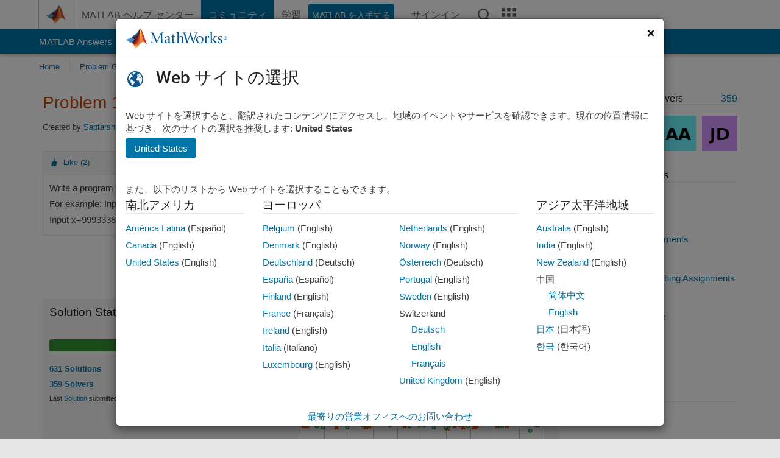

--- FILE ---
content_type: text/html; charset=utf-8
request_url: https://jp.mathworks.com/matlabcentral/cody/problems/1895-count-ones
body_size: 19741
content:
<!DOCTYPE html>
<html lang="ja">
<head>
<meta http-equiv="Content-Type" content="text/html; charset=utf-8">
<meta charset="utf-8">
<meta name="viewport" content="width=device-width, initial-scale=1.0">
<link rel="icon" href="/etc.clientlibs/mathworks/clientlibs/customer-ui/templates/common/resources/images/favicon.20251211153853409.ico" type="image/x-icon">
<link rel='canonical' href='https://jp.mathworks.com/matlabcentral/cody/problems/1895-count-ones'><meta http-equiv="X-UA-Compatible" content="IE=edge">
<script src="/etc.clientlibs/mathworks/clientlibs/customer-ui/components/webvitals.min.20251211153853409.js"></script><script src="/etc.clientlibs/mathworks/clientlibs/customer-ui/components/jquery.min.20251211153853409.js"></script><script src="/etc.clientlibs/mathworks/clientlibs/customer-ui/components/jquery-migrate.min.20251211153853409.js"></script><link rel="stylesheet" href="/etc.clientlibs/mathworks/clientlibs/customer-ui/templates/common/core.min.20251211153853409.css" type="text/css">
<link rel="stylesheet" href="/etc.clientlibs/mathworks/clientlibs/customer-ui/templates/common/ja.min.20251211153853409.css" type="text/css">
<link rel="stylesheet" href="/etc.clientlibs/mathworks/clientlibs/customer-ui/templates/common/footer.min.20251211153853409.css" type="text/css">
<link rel="stylesheet" href="/etc.clientlibs/mathworks/clientlibs/customer-ui/templates/matlabcentral.min.20251211153853409.css" type="text/css">
<link rel="stylesheet" href="/etc.clientlibs/mathworks/clientlibs/customer-ui/templates/mathworks-aem.min.20251211153853409.css" type="text/css">
<link rel="stylesheet" href="/etc.clientlibs/mathworks/clientlibs/customer-ui/components/searchrefine.min.20251211153853409.css" type="text/css">
<link rel="stylesheet" href="/etc.clientlibs/mathworks/clientlibs/customer-ui/components/panel.min.20251211153853409.css" type="text/css">
<link rel="stylesheet" href="/etc.clientlibs/mathworks/clientlibs/customer-ui/components/card.min.20251211153853409.css" type="text/css">
<link rel="stylesheet" href="/etc.clientlibs/mathworks/clientlibs/customer-ui/templates/search.min.20251211153853409.css" type="text/css">
<link href="/etc.clientlibs/mathworks/clientlibs/customer-ui/templates/common/resources/fonts/roboto/roboto-latin-italic-400.20251211153853409.woff2" rel="preload" as="font" type="font/woff2" crossorigin>
<link href="/etc.clientlibs/mathworks/clientlibs/customer-ui/templates/common/resources/fonts/roboto/roboto-latin-italic-500.20251211153853409.woff2" rel="preload" as="font" type="font/woff2" crossorigin>
<link href="/etc.clientlibs/mathworks/clientlibs/customer-ui/templates/common/resources/fonts/roboto/roboto-latin-italic-700.20251211153853409.woff2" rel="preload" as="font" type="font/woff2" crossorigin>
<link href="/etc.clientlibs/mathworks/clientlibs/customer-ui/templates/common/resources/fonts/roboto/roboto-latin-normal-400.20251211153853409.woff2" rel="preload" as="font" type="font/woff2" crossorigin>
<link href="/etc.clientlibs/mathworks/clientlibs/customer-ui/templates/common/resources/fonts/roboto/roboto-latin-normal-500.20251211153853409.woff2" rel="preload" as="font" type="font/woff2" crossorigin>
<link href="/etc.clientlibs/mathworks/clientlibs/customer-ui/templates/common/resources/fonts/roboto/roboto-latin-normal-700.20251211153853409.woff2" rel="preload" as="font" type="font/woff2" crossorigin>
<link href="/etc.clientlibs/mathworks/clientlibs/customer-ui/templates/common/resources/fonts/mathworks.20251211153853409.woff" rel="preload" as="font" type="font/woff" crossorigin>
<script id="analyticsDigitalData">digitalData = {
 "pageInstanceID" : document.title,
 "page" : {
   "pageInfo" : {
     "pageID" : window.location.pathname.replace(/\/$/, '').replace(/\.(\w)+$/, ''),
     "destinationURL" : window.location.href
   },
   "category" : {
     "primaryCategory" : "matlabcentral",
     "subCategory1" : "matlabcentral/cody",
     "subCategory2" : ""
   },
   "attributes" : {
        "descriptonCode" : "Cody_1895",
        "category" : ["strings ; count"]
    }
 },
 "product" : [ {
   "productInfo" : { }
 } ],
 "component" : [ ],
 "events" : [ ],
 "user": [ ]
};
</script><script>(function(g,b,d,f){(function(a,c,d){if(a){var e=b.createElement("style");e.id=c;e.innerHTML=d;a.appendChild(e)}})(b.getElementsByTagName("head")[0],"at-body-style",d);setTimeout(function(){var a=b.getElementsByTagName("head")[0];if(a){var c=b.getElementById("at-body-style");c&&a.removeChild(c)}},f)})(window,document,"[class*='personalization-container']:not([id^='web-application']) {opacity: 0 !important}",1E3);</script><script src="//assets.adobedtm.com/d0cc0600946eb3957f703b9fe43c3590597a8c2c/satelliteLib-e8d23c2e444abadc572df06537e2def59c01db09.js" async></script><title>Count ones - MATLAB Cody - MATLAB Central
</title>
<meta name="csrf-param" content="authenticity_token" />
<meta name="csrf-token" content="CgGCvvIs_TmvIyO8m9rGauO8ESNilKFWoRcJoQR9S3bMXbaf_nZzE9g1--B4TrfRaPumWUBnW861cqfYe6eLfw" />

<script src="/matlabcentral/cody/assets/application-e1c461e03b8855e0c99756dae8ef52ad07674842c63fd680583b8021353e7c74.js"></script>
<link rel="stylesheet" href="/matlabcentral/cody/assets/application-ecd54d68997a0d05c7926fd225b1501924212bdc8fdcaf2a1b85c1bdcc924ebe.css" />

<script src = "/matlabcentral/jscript/announcements_v1.js" data-app-name ="Cody"></script>
<script src = "https://jp.mathworks.com/matlabcentral/jscript/profile_card_v1.3.js" data-app-name="cody"></script>
<script src="/matlabcentral/jscript/community-typeahead-v2.js"></script>


<script src="/etc.clientlibs/mathworks/clientlibs/customer-ui/templates/mathworks-aem.min.20250219212258303.js"></script>
<script src="/etc.clientlibs/mathworks/clientlibs/customer-ui/templates/search.min.20250219212258303.js"></script>
<script src="/etc.clientlibs/mathworks/clientlibs/customer-ui/templates/search.min.20251107164749142.css"></script>

<script>
   document.addEventListener('DOMContentLoaded', function(){
     const possibleSelectors = ['#query', '#cody_in_page_search_problems'];
     possibleSelectors.forEach(selector => {
        const inputElement = document.querySelector(selector);
        if (inputElement) {
          const customElement = document.createElement('community-typeahead');
          customElement.setAttribute('input-selector', selector);
          customElement.setAttribute('quick-links', '[]');
          customElement.setAttribute('app', 'cody');
          customElement.setAttribute('env', "prod");
          customElement.setAttribute('site-language', 'ja');
          customElement.setAttribute('blank-state', 'true');
          document.body.appendChild(customElement);
        }
     });
  });
</script>

<script type="text/javascript">
  // makerzone callout javascript
  $(document).ready(function() {
    $(".random_callout").each(function() {
      var callouts = $(this).find(".panel");
      callouts.hide().eq(Math.floor((Math.random()*callouts.length))).show();
    });

    $("a.disabled").on("click",function(event){
	event.preventDefault();
    });

  });
</script>
<script>
//visual indicator for spam moderation pending contents for moderators
</script>


                              <script>!function(a){var e="https://s.go-mpulse.net/boomerang/",t="addEventListener";if("False"=="True")a.BOOMR_config=a.BOOMR_config||{},a.BOOMR_config.PageParams=a.BOOMR_config.PageParams||{},a.BOOMR_config.PageParams.pci=!0,e="https://s2.go-mpulse.net/boomerang/";if(window.BOOMR_API_key="LERXA-6VNES-W6PXS-U8C7F-BXSZH",function(){function n(e){a.BOOMR_onload=e&&e.timeStamp||(new Date).getTime()}if(!a.BOOMR||!a.BOOMR.version&&!a.BOOMR.snippetExecuted){a.BOOMR=a.BOOMR||{},a.BOOMR.snippetExecuted=!0;var i,_,o,r=document.createElement("iframe");if(a[t])a[t]("load",n,!1);else if(a.attachEvent)a.attachEvent("onload",n);r.src="javascript:void(0)",r.title="",r.role="presentation",(r.frameElement||r).style.cssText="width:0;height:0;border:0;display:none;",o=document.getElementsByTagName("script")[0],o.parentNode.insertBefore(r,o);try{_=r.contentWindow.document}catch(O){i=document.domain,r.src="javascript:var d=document.open();d.domain='"+i+"';void(0);",_=r.contentWindow.document}_.open()._l=function(){var a=this.createElement("script");if(i)this.domain=i;a.id="boomr-if-as",a.src=e+"LERXA-6VNES-W6PXS-U8C7F-BXSZH",BOOMR_lstart=(new Date).getTime(),this.body.appendChild(a)},_.write("<bo"+'dy onload="document._l();">'),_.close()}}(),"".length>0)if(a&&"performance"in a&&a.performance&&"function"==typeof a.performance.setResourceTimingBufferSize)a.performance.setResourceTimingBufferSize();!function(){if(BOOMR=a.BOOMR||{},BOOMR.plugins=BOOMR.plugins||{},!BOOMR.plugins.AK){var e=""=="true"?1:0,t="",n="aoi4n4accdudy2lmodma-f-5c9764276-clientnsv4-s.akamaihd.net",i="false"=="true"?2:1,_={"ak.v":"39","ak.cp":"1460378","ak.ai":parseInt("195948",10),"ak.ol":"0","ak.cr":9,"ak.ipv":4,"ak.proto":"h2","ak.rid":"104a7772","ak.r":44331,"ak.a2":e,"ak.m":"x","ak.n":"essl","ak.bpcip":"3.145.198.0","ak.cport":46188,"ak.gh":"23.33.23.24","ak.quicv":"","ak.tlsv":"tls1.3","ak.0rtt":"","ak.0rtt.ed":"","ak.csrc":"-","ak.acc":"","ak.t":"1768714456","ak.ak":"hOBiQwZUYzCg5VSAfCLimQ==yyePsNVwuCk/Ocno9KEQa+VPM6HKx2U+PocqqoyTsAsAVr6WPmzBLEmw25cs51itQgaFqwUkhYU2le9l7jhjGA5iDJr/UdC9sREjblujCGJeA84yYU+31qFhqoNyJd34f4GypKmTAYgHNcIgPdvSlshtB2z7Ld3OnjJRJcZETm3IV8l+GUYsynL4iq+/LeJ0NpcUJzGweaqCapI5Nkh5NniKYWCyngC47g26oeTxnymVMEzMO8PmAGFd97R+xuvRiE16BABX1TO6tJruz3u47sV7k7CedbsZu7p5nEAKT2bdkkBVSgGPH+vIKrDUzMCVCInEvbZh5N43riZViNL+FzZqyJpQubVhmPkPRQVmq/JusewGKmdNEfysUJgY/3S5AlgjTA6A/ZgdETInpMJt6UWrtQuknCFarZzy7VLYqlg=","ak.pv":"296","ak.dpoabenc":"","ak.tf":i};if(""!==t)_["ak.ruds"]=t;var o={i:!1,av:function(e){var t="http.initiator";if(e&&(!e[t]||"spa_hard"===e[t]))_["ak.feo"]=void 0!==a.aFeoApplied?1:0,BOOMR.addVar(_)},rv:function(){var a=["ak.bpcip","ak.cport","ak.cr","ak.csrc","ak.gh","ak.ipv","ak.m","ak.n","ak.ol","ak.proto","ak.quicv","ak.tlsv","ak.0rtt","ak.0rtt.ed","ak.r","ak.acc","ak.t","ak.tf"];BOOMR.removeVar(a)}};BOOMR.plugins.AK={akVars:_,akDNSPreFetchDomain:n,init:function(){if(!o.i){var a=BOOMR.subscribe;a("before_beacon",o.av,null,null),a("onbeacon",o.rv,null,null),o.i=!0}return this},is_complete:function(){return!0}}}}()}(window);</script></head>
<body class="-is_bootstrap3
		   
		   templateservice
		  
		  
		  
 		  
		  -has_usernav
		  -is_full_header
		  
		  " data-cid="mktg">

	<a class="skip_link sr-only" href="#skip_link_anchor" tabindex="1">コンテンツへスキップ</a>

	
	


	<div class="sticky-top" id="sticky_container">
		

	<header class="-has_matrix
					 -has_mwa
					 -has_store
					 -has_topnav
					 -has_subnav
					 -has_slidingnav"><nav class="navbar navbar-expand-lg" aria-label="メインナビゲーション"><div class="container-fluid container-lg">
				<div class="d-lg-flex flex-row align-items-center" id="header_content_container">
					<a href="/?s_tid=user_nav_logo" class="navbar-brand d-inline-flex">
						
						<img src="/etc.clientlibs/mathworks/clientlibs/customer-ui/templates/common/resources/images/mathworks-logo-membrane.20251211153853409.svg" class="mw_logo" alt="MathWorks" width="34" height="30"></a>

					<div class="sectionHead sectionhead containsResourceName resourceClass-sectionhead">


	<p class="d-inline-flex d-lg-none h1">
		<a href="/matlabcentral/cody/" class="add_cursor_pointer">Cody</a>
		
</p>	




</div>


					<div class="d-flex d-lg-none" id="global_mobile_actuator_container_search">
						<button class="navbar-toggler btn collapsed" id="global_search_mobile_actuator" type="button" data-toggle="collapse" data-bs-toggle="collapse" data-target="#global_search_mobile" data-bs-target="#global_search_mobile" aria-controls="global_search_mobile" aria-expanded="false" aria-label="Toggle Search">
							<span class="icon-search"></span>
						</button>
					</div>
					<div class="navbar-collapse collapse" id="global_search_mobile">
						<div id="global_search_mobile_placeholder"></div>
						<div id="global_search_container">
							<div class="sectionHeadSearchBox sectionheadsearchbox containsResourceName resourceClass-sectionheadsearchbox">

	

	
		
    
<script src="/etc.clientlibs/mathworks/clientlibs/customer-ui/components/sectionheadsearchbox/bs5.min.20251211153853409.js"></script><link rel="stylesheet" href="/etc.clientlibs/mathworks/clientlibs/customer-ui/components/typeahead.min.20251211153853409.css" type="text/css">
<form name="search" id="site_search" class="site_search" action="/matlabcentral/cody/problems" method="get">
			<div class="input-group dropdown">
				<label id="search-mathworks" class="visually-hidden" for="query">Cody の問題を検索</label>
				<input type="hidden" name="c[]" id="site_search_collection" value="cody_problem"><input type="search" name="term" id="query" class="form-control conjoined_search" aria-autocomplete="list" autocomplete="off" role="combobox" aria-controls="search_suggestions" aria-haspopup="listbox" aria-expanded="true" aria-activedescendant placeholder="Cody の問題を検索" data-site-domain="jp" data-site-language="ja" data-typeahead-proxy-url="https://services.mathworks.com/typeahead" data-typeahead-result-count="10" data-label-suggestions="候補" data-label-see-all-results="See all results" aria-labelledby="search-mathworks" aria-owns="sectionHeadSearchDropdown"><button class="btn btn_color_blue btn-outline dropdown-toggle" type="button" data-toggle="dropdown" data-bs-toggle="dropdown" aria-expanded="false" id="site_search_selector">Cody の問題</button>
				<ul class="dropdown-menu dropdown-menu-end" id="sectionHeadSearchDropdown">
<li><a class="dropdown-item" href="#" data-placeholder="ヘルプセンターを検索" data-collection="support" data-action="https://jp.mathworks.com/support/search.html" data-parameter="q">ヘルプ センター</a></li>
					
						<li style="display:none;"><a class="dropdown-item" href="#" data-placeholder="Cody の問題を検索" data-collection="cody_problem" data-action="https://jp.mathworks.com/matlabcentral/cody/problems" data-parameter="term">Cody の問題</a></li>
					
					<li><a class="dropdown-item" href="#" data-placeholder="サイト内検索" data-collection="entire_site" data-action="https://jp.mathworks.com/search.html" data-parameter="q">MathWorks</a></li>
				</ul>
<button type="submit" id="searchbutton" class="btn btn_color_blue btn-outline icon-search" aria-label="検索"></button>
			</div>
		</form>
	

	

</div>

						</div>
					</div>


					<div class="d-flex d-lg-none" id="global_mobile_actuator_container_navigation">
						<button class="navbar-toggler collapsed btn" id="global_navigation_mobile_actuator" type="button" data-toggle="collapse" data-bs-toggle="collapse" data-target="#global_navigation" data-bs-target="#global_navigation" aria-controls="global_navigation" aria-expanded="false" aria-label="${alwaystranslate:'Toggle Main Navigation'}">
							<span class="icon-menu-full"></span>
						</button>
					</div>
					<div class="collapse navbar-collapse" id="global_navigation">
						
						<div class="topNavigation topnavigation containsResourceName resourceClass-topnavigation">



	<ul class="navbar-nav flex-grow-1 align-items-lg-center mb-0">
<li class="nav-item dropdown" id="globalnav_item_helpcenter">
				
	
	
	

	

	<a href="/help/?s_tid=user_nav_help" class="nav-link ">

		

		
			
			MATLAB ヘルプ センター</a>

		
		
	

				
			</li>
		
			<li class="nav-item dropdown" id="globalnav_item_community">
				
	
	
	

	

	<a href="/matlabcentral/?s_tid=user_nav_community" class="nav-link active ">

		

		
			
			コミュニティ</a>

		
		
	

				
			</li>
		
			<li class="nav-item dropdown" id="globalnav_item_learning">
				
	
	
	

	

	<a href="https://matlabacademy.mathworks.com/?s_tid=user_nav_learning" class="nav-link ">

		

		
			
			学習</a>

		
		
	

				
			</li>
		

		
		<li class="nav-item  -alignment_lg_end" id="globalnav_item_matlab">
			
			

			
	
	
	

	

	<a href="https://login.mathworks.com/embedded-login/landing.html?cid=getmatlab&amp;s_tid=user_nav_getml" style="display:none !important;" class="not-logged-in btn btn_color_blue d-block d-lg-inline-flex ">

		

		
			
			MATLAB を入手する</a>

		
		
	

			
	
	
	

	

	<a href="https://login.mathworks.com/embedded-login/landing.html?cid=getmatlab&amp;s_tid=user_nav_getml" style="display:none !important;" class="logged-in btn btn_color_blue d-block d-lg-inline-flex ">

		

		
			
			MATLAB</a>

		
		
	


		</li>

		
		
			<li class="nav-item dropdown -alignment_lg_end" id="globalnav_item_mwa">
				<a href="#" class="nav-link headernav_login mwa-nav_login" id="mwanav_item_login" style="display: none;" aria-label="MathWorks アカウントへのサインイン">
					サインイン
				</a>

				<a href="#" class="nav-link headernav_logout dropdown-toggle" id="mwanav_actuator" role="button" data-toggle="dropdown" data-bs-toggle="dropdown" aria-expanded="false" style="display: none;" title="MathWorks アカウントにアクセスする">
					<span class="mwanav_avatar mwa_image_drop_down"></span>
					<span class="mobile_account_name visually_hidden_xxl visually_hidden_xl visually_hidden_lg hidden-md hidden-lg"></span>
				</a>
				<ul class="dropdown-menu dropdown-menu-lg-end" id="mwanav_dropdown_menu">
<li id="mwanav_item_account"><a class="mwa-account dropdown-item">マイ アカウント</a></li>
					<li id="mwanav_item_community"><a class="mwa-community-profile dropdown-item">コミュニティのプロファイル</a></li>
					<li id="mwanav_item_associate"><a class="mwa-link-license dropdown-item">ライセンスを関連付ける</a></li>
					<li><hr class="dropdown-divider"></li>
					<li id="mwanav_item_logout"><a class="mwa-logout dropdown-item">サインアウト</a></li>
				</ul>
</li>
		

		

		

		<li class="nav-item d-block d-lg-none" id="globalnav_item_mobile_cta_support">
			
	
	
	

	

	<a href="/support/contact_us.html" id="mobile_cta_support" class="nav-link ">

		

		
			<span class="icon-phone"></span>
			MathWorks サポートまでお問い合わせください</a>

		
		
	

		</li>

		<li class="nav-item d-block d-lg-none" id="globalnav_item_mobile_cta_corporate">
			
	
	
	

	

	<a href="/" id="mobile_cta_corporate" class="nav-link ">

		

		
			<span class="icon-membrane"></span>
			Visit mathworks.com</a>

		
		
	

		</li>

		<li class="nav-item dropdown d-none d-lg-block -alignment_lg_end" id="globalnav_item_search">
			<a href="#" class="nav-link dropdown-toggle" role="button" data-toggle="dropdown" data-bs-toggle="dropdown" aria-expanded="false" aria-label="検索"><span class="icon-search"></span></a>
			<div class="dropdown-menu">
				<div class="container-lg">
					<div class="row align-items-center">
						
						
							<div class="col">
								<div id="global_search_desktop_placeholder"></div>
							</div>
						
					</div>
				</div>
			</div>
		</li>

		<li class="nav-item d-none d-lg-block -alignment_lg_end" id="globalnav_item_matrix">
			<mw-matrix lang="ja" tier="DOTCOM" env="prod" bsversion="bs5" class="nav-link" host="https://jp.mathworks.com"></mw-matrix>
</li>
	</ul>
</div>

					</div>
				</div>

				
			</div>
		</nav></header><div class="subnav" id="subnav">
			<div class="subnav_container">
				<div class="container-fluid container-lg">
					<div class="row">
						<div class="col-12">
							<div class="slidingNav slidingnav containsResourceName resourceClass-slidingnav">

<div id="sliding_nav" class="splide" data-item-per-page="8">
	<div class="splide__track">
		<ul class="splide__list">
<li id="mlcsubnav_answers" class="splide__slide  mlcsubnav_answers">
						
	
	
	

	

	<a href="/matlabcentral/answers/index/?s_tid=gn_mlc_an" class=" ">

		

		
			
			MATLAB Answers</a>

		
		
	

					</li>
				
				
			
				
					<li id="mlcsubnav_fx" class="splide__slide  mlcsubnav_fx">
						
	
	
	

	

	<a href="/matlabcentral/fileexchange/?s_tid=gn_mlc_fx_files" class=" ">

		

		
			
			File Exchange</a>

		
		
	

					</li>
				
				
			
				
					<li id="mlcsubnav_cody" class="splide__slide active mlcsubnav_cody">
						
	
	
	

	

	<a href="/matlabcentral/cody/?s_tid=gn_mlc_cody" class=" ">

		

		
			
			Cody</a>

		
		
	

					</li>
				
				
			
				
					<li id="mlcsubnav_playground" class="splide__slide  mlcsubnav_playground">
						
	
	
	

	

	<a href="/matlabcentral/playground?s_tid=gn_mlc_playground" class=" ">

		

		
			
			AI Chat Playground</a>

		
		
	

					</li>
				
				
			
				
					<li id="mlcsubnav_discussions" class="splide__slide  mlcsubnav_discussions">
						
	
	
	

	

	<a href="/matlabcentral/discussions?s_tid=gn_mlc_disc" class=" ">

		

		
			
			ディスカッション</a>

		
		
	

					</li>
				
				
			
				
					<li id="mlcsubnav_contests" class="splide__slide  mlcsubnav_contests">
						
	
	
	

	

	<a href="/matlabcentral/contests.html?s_tid=gn_mlc_contests" class=" ">

		

		
			
			コンテスト</a>

		
		
	

					</li>
				
				
			
				
					<li id="mlcsubnav_blogs" class="splide__slide  mlcsubnav_blogs">
						
	
	
	

	

	<a href="https://blogs.mathworks.com/?s_tid=gn_mlc_blg" class=" ">

		

		
			
			ブログ</a>

		
		
	

					</li>
				
				
			
				
				<li id="mlcsubnav_more" class="splide__slide dropdown mlcsubnav_more">
					<a href="#" class="dropdown-toggle" data-toggle="dropdown" data-bs-toggle="dropdown" role="button" aria-haspopup="true" aria-expanded="false">その他<span class="caret"></span></a>
					<ul class="dropdown-menu">
<li class=" ">
								
	
	
	

	

	<a href="/matlabcentral/content/communities.html?s_tid=gn_mlc_tbc_dl" class="dropdown-item ">

		

		
			
			コミュニティ</a>

		
		
	

								
							</li>
							
						
							<li class=" ">
								
	
	
	

	

	<a href="/matlabcentral/community/onramps/mlc_treasure_hunt?s_tid=gn_mlc_hunt" class="dropdown-item ">

		

		
			
			トレジャー ハント</a>

		
		
	

								
							</li>
							
						
							<li class=" ">
								
	
	
	

	

	<a href="/matlabcentral/profile/authors/search?s_tid=gn_mlc_people" class="dropdown-item ">

		

		
			
			ユーザー</a>

		
		
	

								
							</li>
							
						
							<li class=" ">
								
	
	
	

	

	<a href="/matlabcentral/content/community-advisors.html?s_tid=gn_mlc_cab" class="dropdown-item ">

		

		
			
			コミュニティ アドバイザー</a>

		
		
	

								
							</li>
							
						
							<li class=" ">
								
	
	
	

	

	<a href="/matlabcentral/profile/badges/all?s_tid=gn_mlc_bdgs" class="dropdown-item ">

		

		
			
			バーチャル バッジ</a>

		
		
	

								
							</li>
							
						
							<li class=" ">
								
	
	
	

	

	<a href="/matlabcentral/content/about.html?s_tid=gn_mlc_about" class="dropdown-item ">

		

		
			
			MATLAB Central について</a>

		
		
	

								
							</li>
							
						
					</ul>
</li>
			
		</ul>
</div>
</div>
<div>
	<div class="cq-placeholder" data-emptytext="Sliding Navigation"></div>
</div>

    
<link rel="stylesheet" href="/etc.clientlibs/mathworks/clientlibs/customer-ui/components/splide.min.20251211153853409.css" type="text/css">
<link rel="stylesheet" href="/etc.clientlibs/mathworks/clientlibs/customer-ui/components/slidingnav.min.20251211153853409.css" type="text/css">
<script src="/etc.clientlibs/mathworks/clientlibs/customer-ui/components/splide.min.20251211153853409.js"></script><script src="/etc.clientlibs/mathworks/clientlibs/customer-ui/components/slidingnav.min.20251211153853409.js"></script>
</div>

						</div>
					</div>
				</div>
			</div>
		</div>
		

	
	<div class="localnav" id="localnav">
		<div class="localnav_container">
			<div class="container-fluid container-lg">
				<div class="row">
					<div class="col-12">
						<nav class="navbar navbar-expand-lg" aria-label="Local Navigation"><button class="navbar-toggler" type="button" id="localnav_actuator" data-toggle="collapse" data-bs-toggle="collapse" data-target="#local_navigation" data-bs-target="#local_navigation" aria-controls="localnav" aria-expanded="false" aria-label="トグル ナビゲーション"><span class="icon-kebab"></span></button>
							<div class="collapse navbar-collapse" id="local_navigation">
								<div class="localNavigation localnav containsResourceName resourceClass-localnav">



	
	<ul class="navbar-nav" id="localnav_navbar">
 <li class="nav-item" id="cody_home_list"><a href="/matlabcentral/cody/" class="nav-link">Home</a></li> <li class="nav-item" id="cody_groups_list"><a href="/matlabcentral/cody/groups" class="nav-link">Problem Groups</a></li> <li class="nav-item" id="cody_problems_list"><a href="/matlabcentral/cody/problems" class="nav-link">Problems</a></li> <li class="nav-item" id="nav_players_list"><a href="/matlabcentral/cody/players" class="nav-link">Players</a></li> <li class="nav-item dropdown"><a href="" class="nav-link dropdown-toggle" role="button" data-toggle="dropdown" data-bs-toggle="dropdown" aria-expanded="false">More</a><ul class="dropdown-menu"><li id="nav_solution_list"><a href="/matlabcentral/cody/solutions" class="dropdown-item">Solutions</a></li><li id="cody_recent_activitiy_id"><a href="/matlabcentral/cody/activities" class="dropdown-item">Recent Activity</a></li></ul></li> <li class="nav-item" id="nav_about_cody"><a href="https://www.mathworks.com/matlabcentral/content/cody/about.html" class="nav-link">Help</a></li>
</ul>
</div>

							</div>
						</nav>
</div>
				</div>
			</div>
		</div>
	</div>



	</div>





	
		

		
			
			
			
				<div class="content_container" id="content_container">
					
					<main id="skip_link_anchor" tabindex="-1"><section><div class="mainParsys parsys containsResourceName resourceClass-parsys">
<div class="cssjs containsResourceName section resourceClass-cssjs">






<style>
body:not(.-has_usernav,.-has_corporatenav){}body:not(.-has_usernav,.-has_corporatenav) .typeahead_container.dropdown-menu{margin-top:11px;border-radius:0 0 4px 4px}body:not(.-has_usernav,.-has_corporatenav).typeahead_modal .header{position:relative;z-index:1035}body:not(.-has_usernav,.-has_corporatenav).typeahead_modal .modal-backdrop{z-index:1034}body:not(.-has_usernav,.-has_corporatenav).typeahead_modal .search .input-group.active_typeahead{z-index:1037}body:not(.-has_usernav,.-has_corporatenav)#responsive_offcanvas.modal-open.typeahead_modal{padding-right:0!important;overflow-y:scroll}body:not(.-has_usernav,.-has_corporatenav)#responsive_offcanvas.modal-open.typeahead_modal .row-offcanvas{height:calc(100vh - 98px);overflow:hidden}@media (max-width:767px){body:not(.-has_usernav,.-has_corporatenav){}body:not(.-has_usernav,.-has_corporatenav).modal-open.typeahead_modal{padding-right:0!important;overflow-y:hidden}body:not(.-has_usernav,.-has_corporatenav).modal-open.typeahead_modal .typeahead_container.dropdown-menu{padding-left:15px;margin-top:0;border:none;border-radius:0}body:not(.-has_usernav,.-has_corporatenav).modal-open.typeahead_modal .section_header .typeahead_container.dropdown-menu{width:calc(100vw - (100vw - 100%))!important;height:calc(100vh - 98px)!important;margin-left:-15px}body:not(.-has_usernav,.-has_corporatenav).modal-open.typeahead_modal .content_container .typeahead_container.dropdown-menu{width:100vw!important;margin-top:9px;margin-left:-15px}body:not(.-has_usernav,.-has_corporatenav)#responsive_offcanvas.modal-open.typeahead_modal #search_scope_support .input-group{position:initial}body:not(.-has_usernav,.-has_corporatenav)#responsive_offcanvas.modal-open.typeahead_modal{overflow-y:scroll}body:not(.-has_usernav,.-has_corporatenav)#responsive_offcanvas.modal-open.typeahead_modal .section_header .typeahead_container.dropdown-menu{margin-left:0}}body:not(.-has_usernav,.-has_corporatenav) .typeahead_container{max-height:calc(100vh - 46px - 52px - 20px);overflow-y:auto}body:not(.-has_usernav,.-has_corporatenav) .typeahead_container dl{width:100%;margin-bottom:26px;float:left;position:relative}body:not(.-has_usernav,.-has_corporatenav) .typeahead_container dt{width:90px;float:left;color:#c04c0b;font-weight:bold;position:absolute}body:not(.-has_usernav,.-has_corporatenav) .typeahead_container dd{width:calc(100% - 101px);max-height:270px;padding:0;margin:0 0 0 101px;float:left;overflow-y:auto}body:not(.-has_usernav,.-has_corporatenav) .typeahead_container dd ul.list-unstyled>li{margin-bottom:10px}body:not(.-has_usernav,.-has_corporatenav) .typeahead_container *{font-size:14px;line-height:1.25}body:not(.-has_usernav,.-has_corporatenav) .typeahead_container :last-child{margin-bottom:0!important}body:not(.-has_usernav,.-has_corporatenav) .typeahead_container a:not(.see_all_results){padding-right:30px;color:#212121!important;display:block;text-decoration:none!important;transition:background-color 0.3s ease}body:not(.-has_usernav,.-has_corporatenav) .typeahead_container a:not(.see_all_results):hover{background-color:#f5f5f5}body:not(.-has_usernav,.-has_corporatenav) .typeahead_container a:not(.see_all_results):active{background-color:#e6e6e6}body:not(.-has_usernav,.-has_corporatenav) .typeahead_container a.see_all_results{overflow:hidden;position:relative}body:not(.-has_usernav,.-has_corporatenav) .typeahead_container li.selected-suggestion,body:not(.-has_usernav,.-has_corporatenav) .typeahead_container li.selected-suggestion a{background-color:#f5f5f5}body:not(.-has_usernav,.-has_corporatenav) .typeahead_container li.suggestion{width:auto;padding:0;color:inherit;cursor:default;float:none;line-height:inherit}body:not(.-has_usernav,.-has_corporatenav) .typeahead_container .suggestion_summary{width:100%;display:block;overflow:hidden;text-overflow:ellipsis;white-space:nowrap}body:not(.-has_usernav,.-has_corporatenav) .typeahead_container .suggestion_highlight{color:#212121;font-weight:bold}body:not(.-has_usernav,.-has_corporatenav) .typeahead_container .suggestion_product{color:#616161;display:block}body:not(.-has_usernav,.-has_corporatenav) .typeahead_container dl.typeahead_suggestions dt{padding-top:5px}body:not(.-has_usernav,.-has_corporatenav) .typeahead_container dl.typeahead_suggestions dd ul.list-unstyled>li{margin-bottom:0}body:not(.-has_usernav,.-has_corporatenav) .typeahead_container dl.typeahead_suggestions a{padding-top:5px;padding-bottom:5px}body:not(.-has_usernav,.-has_corporatenav) .typeahead_container.typeahead_type_grouped{margin-left:-100px;padding:20px 0 20px 10px}body:not(.-has_usernav,.-has_corporatenav) .typeahead_container.typeahead_type_basic{padding:15px 0}body:not(.-has_usernav,.-has_corporatenav) .typeahead_container.typeahead_type_basic dl{float:none}body:not(.-has_usernav,.-has_corporatenav) .typeahead_container.typeahead_type_basic dt{display:none}body:not(.-has_usernav,.-has_corporatenav) .typeahead_container.typeahead_type_basic dd{width:100%;max-height:none;margin-left:0;float:none;overflow-y:visible}body:not(.-has_usernav,.-has_corporatenav) .typeahead_container.typeahead_type_basic a{padding-left:10px}body:not(.-has_usernav,.-has_corporatenav) .typeahead_container.typeahead_option_remove_suggestions li{padding-right:65px;position:relative}body:not(.-has_usernav,.-has_corporatenav) .typeahead_container.typeahead_option_remove_suggestions li:hover{background-color:#f5f5f5}body:not(.-has_usernav,.-has_corporatenav) .typeahead_container.typeahead_option_remove_suggestions li.more_suggestions:hover{background-color:transparent}body:not(.-has_usernav,.-has_corporatenav) .typeahead_container.typeahead_option_remove_suggestions a{padding-right:0;margin-right:30px}body:not(.-has_usernav,.-has_corporatenav) .typeahead_container.typeahead_option_remove_suggestions a:hover{background-color:transparent}body:not(.-has_usernav,.-has_corporatenav) .typeahead_container.typeahead_option_remove_suggestions a.remove_suggestion{margin-right:15px;color:#616161!important;display:inline-block;float:right;font-size:13px;position:absolute;top:50%;right:0;text-align:right;transform:translateY(-50%)}body:not(.-has_usernav,.-has_corporatenav) .typeahead_container.typeahead_option_remove_suggestions a.remove_suggestion:focus,body:not(.-has_usernav,.-has_corporatenav) .typeahead_container.typeahead_option_remove_suggestions a.remove_suggestion:hover{color:#0076a8!important;text-decoration:underline!important}body:not(.-has_usernav,.-has_corporatenav) .typeahead_container.typeahead_option_remove_suggestions li.selected-suggestion{background-color:#f5f5f5}body:not(.-has_usernav,.-has_corporatenav) .typeahead_container.typeahead_option_remove_suggestions li.selected-suggestion a{background-color:transparent}@media (min-width:768px) and (max-width:991px){body:not(.-has_usernav,.-has_corporatenav) .typeahead_container dd ul.list-unstyled>li{margin-bottom:15px}body:not(.-has_usernav,.-has_corporatenav) .typeahead_container a:not(.icon-chevron){padding-right:20px}body:not(.-has_usernav,.-has_corporatenav) .typeahead_container dl.typeahead_suggestions dd ul.list-unstyled>li{margin-bottom:5px}body:not(.-has_usernav,.-has_corporatenav) .typeahead_container.typeahead_option_remove_suggestions a{padding-right:0}}@media (max-width:767px){body:not(.-has_usernav,.-has_corporatenav) .typeahead_container dl{margin-bottom:20px;float:none}body:not(.-has_usernav,.-has_corporatenav) .typeahead_container dt{width:100%;margin-bottom:15px;float:none;position:relative}body:not(.-has_usernav,.-has_corporatenav) .typeahead_container dd{width:100%;margin-left:0;float:none}body:not(.-has_usernav,.-has_corporatenav) .typeahead_container dd ul.list-unstyled>li{margin-bottom:15px}body:not(.-has_usernav,.-has_corporatenav) .typeahead_container a:not(.icon-chevron){padding-right:26px}body:not(.-has_usernav,.-has_corporatenav) .typeahead_container dl.typeahead_suggestions dd ul.list-unstyled>li{margin-bottom:5px}body:not(.-has_usernav,.-has_corporatenav) .typeahead_container.typeahead_type_grouped{padding:8px 0;margin-left:0}body:not(.-has_usernav,.-has_corporatenav) .typeahead_container.typeahead_type_grouped dt{padding-left:11px}body:not(.-has_usernav,.-has_corporatenav) .typeahead_container.typeahead_type_grouped a:not(.icon-chevron){padding-left:11px}body:not(.-has_usernav,.-has_corporatenav) .typeahead_container.typeahead_type_grouped a.icon-chevron{margin-left:11px}body:not(.-has_usernav,.-has_corporatenav) .typeahead_container.typeahead_type_basic{padding:3px 0}body:not(.-has_usernav,.-has_corporatenav) .typeahead_container.typeahead_option_remove_suggestions a{padding-right:0}}body:not(.-has_usernav,.-has_corporatenav) #suggestions.typeahead_v2{margin-top:11px;border:1px solid rgba(0,0,0,0.15);border-radius:0 0 4px 4px;box-shadow:0 6px 12px rgba(0,0,0,0.175)}body:not(.-has_usernav,.-has_corporatenav) #suggestions.typeahead_v2 .typeahead_container.typeahead_type_grouped{margin-left:0;overflow-x:hidden}@media (min-width:768px){body:not(.-has_usernav,.-has_corporatenav) #suggestions.typeahead_v2{margin-left:-100px}}@media (max-width:767px){body:not(.-has_usernav,.-has_corporatenav) #suggestions.typeahead_v2{width:calc(100% - 54px - 15px)!important;margin:0}}
</style>
</div>
<div class="targetcontainer containsResourceName resourceClass-targetcontainer section">



<div class="personalization-container " id="web-application-body-container">
	<div>
<div class="targetContent parsys containsResourceName resourceClass-parsys"><div class="container">
  <div class="row">
    <div class="col-xs-12 col-md-8 col-lg-9">
      <div><div id="mainbody">
	<h1 id='problem_title' class="add_font_color_emphasize">Problem 1895. Count ones</h1>
	<div class="row">
		<div class="col-xs-12 add_margin_10">
			<div class="author-info small add_margin_5 pull-left">
				<ul class="list-inline">
					<li>Created by <a title="Score: 1995, Badges: 6" style="color: #0076a8; text-decoration: none;" class="author_inline notification-link" data-locale-id="en" href="/matlabcentral/cody/players/1927157">Saptarshi Roy</a></li>
					<li class="add_list_separator_left"><span class="part_of"></span><a href="#" class="group_text" data-toggle="modal" data-target="#standards_doc_modal_02"></a></li>
				</ul>

			</div>
			<!-- Modal -->
<div class="modal fade" id="standards_doc_modal_02" tabindex="-1" role="dialog" aria-labelledby="standards_doc_modal_02_label">
  <div class="modal-dialog" role="document">
    <div class="modal-content">
      <div class="modal-header">
        <button type="button" class="close" data-dismiss="modal" aria-label="Close"><span aria-hidden="true">&times;</span></button>
        <h4 class="modal-title add_margin_0" id="standards_doc_modal_02_label"></h4>
      </div>
      <div class="modal-body group_problem_metadata">
      </div>
    </div>
  </div>
</div>

			<div class="detail_controls small add_margin_5 pull-right pull_left_xs">
        <ul class="list-unstyled list-inline add_margin_0">
				</ul>
			</div>
		</div>
	</div>
</div>

<script type="text/javascript">
	var problem = $.problemAppearInGroups();
	var text = "Appears in ";
	var title = "By solving this problem, you will make progress in the following group(s)"
	var groups_path = "/matlabcentral/cody/groups"
	problem.appearsIn(1895, 1, text, title, groups_path);
</script>


<div class="panel panel-default add_margin_20">
    <div class='panel-heading'>
  <div class='row small'>
    <div class="col-xs-2 col-md-2">
      <div class="like add_margin_0 pull-left">
        <div id="problem_1895_like_comment_widget_div">
	<div class="like-unlike-comment add_margin_0">
		<div class="row">
			<div class="col-xs-12">
				<div class="pull-left">
					<div id="problem_1895_like_link_div" class="like-unlike">
    <a class="icon-16 icon-like" disable_with="Liking..." id="problem_1895_like_link" data-remote="true" rel="nofollow" data-method="post" href="/matlabcentral/cody/problems/1895-count-ones/likes"><span class='hidden-xs'>Like (2)</span></a>

</div>

				</div>
			</div>
		</div>
	</div>
</div>

      </div>
    </div>

    <div class="col-xs-6 col-md-6">
      <div class="add_margin_0 pull-left">
        <div id=problem_1895_difficulty_component>

        </div>
      </div>
    </div>
    <div class="col-xs-4 col-md-4">
      <ul class="list-unstyled list-inline pull-right add_margin_0">
        <li class="solve_later ">
            <a class="icon-16 solve_later_problem icon-bookmark" id="solve_later_problem" rel="nofollow" href="https://jp.mathworks.com/login?uri=https%3A%2F%2Fjp.mathworks.com%2Fmatlabcentral%2Fcody%2Fproblems%2F1895-count-ones&amp;form_type=community"><span class='hidden-xs'>Solve Later&nbsp;</span></a>
          <span class='visible-xs'>&nbsp;</span>
        </li>
        <li class="add_to_group " id="add_to_group"></li>
      </ul>
    </div>
  </div>
</div>

<script src="/matlabcentral/onlinelearning/cody-client/codyclient.js"></script>

<script type="text/javascript">
		$(function () {
        $('.add_to_group').click(function(event) {
          window.location.href = "https://jp.mathworks.com/login?uri=https%3A%2F%2Fjp.mathworks.com%2Fmatlabcentral%2Fcody%2Fproblems%2F1895-count-ones&amp;form_type=community";
          event.stopImmediatePropagation();
        })

      var showConfirmation = function() {
        $('#alert_messages').remove();
        $(".container #mainbody").append("<div id=\"alert_messages\">\n  <div class=\"alert alert-success\"> <span class=\"alert_icon icon-alert-success\"><\/span>\n    <button type=\"button\" class=\"close\" data-dismiss=\"alert\" aria-label=\"Close\"><span aria-hidden=\"true\">&times;<\/span><\/button>\n    <h3 class=\"icon m_success\">\n      \n    <\/h3>\n  <\/div>\n<\/div>\n\n");
      };

      var codyClient = new CodyClient();
      codyClient.renderAddToGroups(
        "add_to_group",
        1895,
        undefined,
        "icon-16 icon-add-to-list",
        "https://jp.mathworks.com/matlabcentral/cody/",
        showConfirmation
      );
		});
</script>

<script>getProblemDifficultyProperties(1895, false);</script>
	<div class="panel-body">
		<div class="description_wrapper">
			<div id="static_description_html">
				<p>Write a program to count number of ones (1s) in an integer variable input.</p><p>For example:
Input x=2200112231
output y=3</p><p>Input x=99933387
Output y=0</p>
			</div>
		</div>
	</div>
</div>
<div class="problem-actions clearfix add_margin_50">
  <div class="solve pull-right">
		<a rel="nofollow" id="solve_problem_button" class=" btn btn_secondary add_margin_0" href="/matlabcentral/cody/problems/1895-count-ones/solutions/new">Solve</a>
  </div>
</div>
<div class="panel panel_color_default panel_color_fill add_margin_20" id="solution_statistics">
	<div class="panel-body">
	<h3>Solution Stats</h3>
		<div class="row">
			<div id="problem_info" class="col-xs-12 col-md-12 col-lg-5 small">
				<div id="correct_incorrect">
					<div class="progress" data-toggle="tooltip" data-placement="top" title="63.07% Correct, 36.93% Incorrect">
					  <div class="progress-bar" role="progressbar" aria-valuenow="63.07%"
					  aria-valuemin="0" aria-valuemax="100" style="width: 63.07%">
				    <span class="sr-only">63.07% Correct | 36.93% Incorrect</span>
					  </div>
					</div>
				</div>
				<ul class="list-unstyled add_margin_5">
					<li><strong><a href="/matlabcentral/cody/problems/1895-count-ones/solutions">631 Solutions</a></strong></li>
					<li><strong><a href="/matlabcentral/cody/problems/1895-count-ones/players">359 Solvers</a></strong></li>
				</ul>
				<div id="last_solution_date" class="small">
          Last <a class="notification-link" href="/matlabcentral/cody/problems/1895-count-ones/solutions/14910221">Solution</a> submitted on Dec 05, 2025
        </div>
			</div>

			<div class="solution_map_container small col-md-12 col-lg-7 hidden-xs">
				<h4 class="text-center add_margin_0">Last 200 Solutions</h4>
					<div id="solutionMap-miniMap" rel="nofollow"></div>
			</div>
		</div>
  </div>
</div>

<script type="text/javascript">
  $('[data-toggle="tooltip"]').tooltip();


</script>

<style type="text/css">
	#correct_incorrect span.tip-content{
		text-align: center;
	}
</style>
</div>

      <div id="problem_comments">
          <h3 class="add_bottom_rule">Problem Comments</h3>
          <div id="problem_1895_like_comment_widget_div">
	<div id="problem_1895_like_comment_validation_error_div"></div>
	<div class="like-unlike-comment add_margin_5">
		<div class="row small">
			<div class="col-xs-12 col-md-6">
				<div class="pull-left">
					
				</div>
			</div>
			<div class="col-xs-12 col-md-6">
				<div class="hidden-xs hidden-sm">
					<div class="pull-right">
						<ul class="list-inline add_margin_0">
							
						</ul>
					</div>
				</div>
				<div class="visible-xs visible-sm">
					<div class="comments-count">
						<ul class="list-inline add_margin_0">
							
						</ul>
					</div>
				</div>
			</div>
		</div>
	</div>
	<div class="likes-comments small">
		<div id="problem_1895_comments_div" class="add_margin_20">
			<div id="problem_1895_comments_new_form_div"></div>


<script type="text/javascript">

  $("#problem_1895_comments_div .comments_toggle").each(function() {
    var state_labels = {
      show: "Show",
      hide: "Hide"
    };
    var label     = $(this).find("span").data("state", "hide"),
        container = $(this).next(".older_comments").hide();

        $("#problem_1895_comments_div .comments_toggle a").click(function(event) {
      if (label.data("state") == "hide") {
        container.show();
        label.text(state_labels["hide"]);
        label.data("state", "show");
      } else {
        container.hide();
        label.text(state_labels["show"]);
        label.data("state", "hide");
      }
      return false;
    });
  });

</script>

		</div>
	</div>
</div>

      </div>
      <h3 class="add_bottom_rule"><span class="translation_missing" title="translation missing: ja.problem.pages.solution_comments">Solution Comments</span></h3>
      <a id="solution_comments_toggle_link" class="icon-arrow-open-right" onclick="showSolutionComments()">Show comments</a>
      <div id="solution_comments" class="hide">
        <div class="progress_spinner progress_spinner_indeterminate">
          <div class="progress_spinner_dial"></div>
        </div>
      </div>

    </div>
    <div class="col-xs-12 col-md-4 col-lg-3">
       <div id="announcements_container"></div>
      <h4 class="add_border_bottom" id="recent_solvers">Problem Recent Solvers<span class="pull-right"><a href="/matlabcentral/cody/problems/1895-count-ones/players">359 </a></span></h4>
      <div class="add_margin_20 group_recent_finishers">

  <div style="background-image: url(/matlabcentral/profiles/5667638_1524820637884_DEF.jpg);" class="profile_image">
    <a href="/matlabcentral/cody/players/5667638"></a>
  </div>
  <div style="background-image: url(/matlabcentral/profiles/39550929_1762723060333_DEF.jpg);" class="profile_image">
    <a href="/matlabcentral/cody/players/39550929"></a>
  </div>
  <div style="background-image: url(/matlabcentral/profiles/38454409_1756133299036_DEF.jpg);" class="profile_image">
    <a href="/matlabcentral/cody/players/38454409"></a>
  </div>
  <div style="background-image: url(/matlabcentral/profiles/31733046_1697586907094_DEF.jpg);" class="profile_image">
    <a href="/matlabcentral/cody/players/31733046"></a>
  </div>

</div>

        <h4 class="add_bottom_rule" id="suggested_problems">Suggested Problems</h4>
  <ul id="recommended_problems" class="list-unstyled recommendations add_margin_0">
      <li class="problem_1926">
         <p class="add_margin_0"><a href="/matlabcentral/cody/problems/1926-unit-matrix">Unit Matrix</a></p>
         <p class="add_margin_15 small">510 Solvers</p>
      </li>
      <li class="problem_2353">
         <p class="add_margin_0"><a href="/matlabcentral/cody/problems/2353-sum-of-the-matrix-elements">Sum of the Matrix Elements</a></p>
         <p class="add_margin_15 small">598 Solvers</p>
      </li>
      <li class="problem_2850">
         <p class="add_margin_0"><a href="/matlabcentral/cody/problems/2850-matlab-basics-switching-assignments">Matlab Basics - Switching Assignments</a></p>
         <p class="add_margin_15 small">500 Solvers</p>
      </li>
      <li class="problem_42267">
         <p class="add_margin_0"><a href="/matlabcentral/cody/problems/42267-factorial-of-a-number-x">factorial of a number x</a></p>
         <p class="add_margin_15 small">388 Solvers</p>
      </li>
      <li class="problem_42928">
         <p class="add_margin_0"><a href="/matlabcentral/cody/problems/42928-area-of-a-circle">Area of a circle</a></p>
         <p class="add_margin_15 small">586 Solvers</p>
      </li>
  </ul>

      
      <div class="comment_body add_margin_20">
        <div>
          <h4 class="add_bottom_rule add_margin_10">Problem Tags</h4>
          <div class="tags">
            <div class="add_margin_5"><span class="tag_list"><span class="tag-1661">
            <a rel="nofollow" class="tag_component" href="/matlabcentral/cody/problems?term=tag%3A%22strings+%3B+count%22">strings ; count</a>
          </span></span></div>
          </div>
        </div>
      </div>
      <div id="poll_container"></div>

<script src="/matlabcentral/discussions/component.v2.js" type="text/javascript" async defer></script>
<script src="/includes_content/responsive/scripts/iframeResizer.min.js" async defer></script>
<script type="text/javascript">
  window.addEventListener('load', () => {
    var component = new DiscussionsFrame({
      div_id: "#poll_container",
      app_id: "cody"
    });
    component.initPolls();
  });
</script>
      <div style="max-width: 260px;" id="treasure_hunt_spotlight">
    <div class="panel panel-default add_cursor_pointer" onclick="location.href='/matlabcentral/community/onramps/mlc_treasure_hunt?s_tid=hunt_spotlight';">
      <div class="panel-heading add_background_cover add_font_color_white" style="min-height: 80px; background-image: url(/matlabcentral/static/hunt_banner.png);">
      </div>
      <div class="panel-body">
        <h3>Community Treasure Hunt</h3>
        <p>Find the treasures in MATLAB Central and discover how the community can help you!</p>
        <a class="icon-chevron" href="/matlabcentral/community/onramps/mlc_treasure_hunt?s_tid=hunt_spotlight">Start Hunting!</a>
      </div>
    </div>
</div>

      
    </div>
  </div>
  
  <div class="player-list-modal modal fade" id="modal">
    <div class="modal-dialog">
      <div class="modal-content">
        <div class="modal-header">
         <button type="button" class="close" data-dismiss="modal" aria-label="Close"><span aria-hidden="true">×</span></button>
          <h4 class="add_margin_0">Players</h4>
        </div>
        <div class="modal-body">
  
        </div>
      </div>
    </div>
  </div>
</div>

<script>
function showSolutionComments() {
  let solnCommentsDiv = document.getElementById('solution_comments');
  let hideDiv = solnCommentsDiv.classList.toggle('hide');

  let solnCommentsLink = document.getElementById('solution_comments_toggle_link');
  solnCommentsLink.classList.toggle('icon-arrow-open-right');
  solnCommentsLink.classList.toggle('icon-arrow-open-down');
  solnCommentsLink.textContent = hideDiv ? "Show comments" : "Hide comments"

  loadAjaxData('/matlabcentral/cody/problems/1895-count-ones/solution_comments', '#solution_comments');
}
</script>

<style>
.player-list-modal .personal_profile, .player-list-modal .player-metrics, .player-list-modal form.sort {
  display: none;
}
.player-list-modal .table>tbody>tr>td {
  border: 0;
}
</style>

<script type="text/javascript">
  $("#solution_map_static").bind('click', function(){
    $(window).attr("location", "/matlabcentral/cody/problems/1895-count-ones/solutions/map");
  });

  $("a.disabled").on("click", function(event){
    event.stopPropagation();
  });

</script>


  <script type="text/javascript">
    const metaData = {
      solutions: [{"id":14910221,"metric":19,"status":"Correct","correct":true,"profile_id":38454409,"created_at":"2025-12-05T15:11:26Z"},{"id":14905063,"metric":20,"status":"Correct","correct":true,"profile_id":5667638,"created_at":"2025-12-03T10:55:36Z"},{"id":14903510,"metric":18,"status":"Correct","correct":true,"profile_id":39550929,"created_at":"2025-12-02T16:57:46Z"},{"id":14903508,"metric":14,"status":"Incorrect","correct":false,"profile_id":39550929,"created_at":"2025-12-02T16:55:16Z"},{"id":14903506,"metric":16,"status":"Incorrect","correct":false,"profile_id":39550929,"created_at":"2025-12-02T16:54:22Z"},{"id":14902849,"metric":20,"status":"Correct","correct":true,"profile_id":31733046,"created_at":"2025-12-02T10:15:45Z"},{"id":14902847,"metric":14,"status":"Incorrect","correct":false,"profile_id":31733046,"created_at":"2025-12-02T10:15:21Z"},{"id":14902846,"metric":16,"status":"Incorrect","correct":false,"profile_id":31733046,"created_at":"2025-12-02T10:13:53Z"},{"id":14884628,"metric":20,"status":"Correct","correct":true,"profile_id":28317498,"created_at":"2025-11-23T04:17:24Z"},{"id":14882034,"metric":37,"status":"Correct","correct":true,"profile_id":36367785,"created_at":"2025-11-22T00:31:23Z"},{"id":14882033,"metric":37,"status":"Incorrect","correct":false,"profile_id":36367785,"created_at":"2025-11-22T00:31:02Z"},{"id":14882030,"metric":37,"status":"Incorrect","correct":false,"profile_id":36367785,"created_at":"2025-11-22T00:28:33Z"},{"id":14882029,"metric":37,"status":"Incorrect","correct":false,"profile_id":36367785,"created_at":"2025-11-22T00:28:22Z"},{"id":14881467,"metric":16,"status":"Correct","correct":true,"profile_id":13754969,"created_at":"2025-11-21T17:16:00Z"},{"id":14826214,"metric":14,"status":"Correct","correct":true,"profile_id":29078027,"created_at":"2025-10-27T18:37:59Z"},{"id":14761802,"metric":22,"status":"Correct","correct":true,"profile_id":37935047,"created_at":"2025-09-18T20:12:58Z"},{"id":14749387,"metric":16,"status":"Correct","correct":true,"profile_id":37447451,"created_at":"2025-09-03T15:22:15Z"},{"id":14734627,"metric":20,"status":"Incorrect","correct":false,"profile_id":34838859,"created_at":"2025-08-14T20:09:10Z"},{"id":14732855,"metric":44,"status":"Correct","correct":true,"profile_id":37871895,"created_at":"2025-08-13T17:32:39Z"},{"id":14686491,"metric":13,"status":"Correct","correct":true,"profile_id":37266050,"created_at":"2025-06-10T19:44:56Z"},{"id":14639563,"metric":20,"status":"Correct","correct":true,"profile_id":36520997,"created_at":"2025-05-01T21:53:13Z"},{"id":14629756,"metric":20,"status":"Correct","correct":true,"profile_id":36502300,"created_at":"2025-04-28T22:27:24Z"},{"id":14531015,"metric":16,"status":"Correct","correct":true,"profile_id":30381684,"created_at":"2025-01-25T23:41:17Z"},{"id":14531014,"metric":18,"status":"Correct","correct":true,"profile_id":30381684,"created_at":"2025-01-25T23:39:57Z"},{"id":14531013,"metric":17,"status":"Incorrect","correct":false,"profile_id":30381684,"created_at":"2025-01-25T23:39:42Z"},{"id":14522571,"metric":16,"status":"Correct","correct":true,"profile_id":2972883,"created_at":"2025-01-13T20:05:03Z"},{"id":14515999,"metric":22,"status":"Correct","correct":true,"profile_id":36373107,"created_at":"2025-01-05T16:59:36Z"},{"id":14515179,"metric":22,"status":"Correct","correct":true,"profile_id":34817312,"created_at":"2025-01-04T15:41:44Z"},{"id":14473301,"metric":20,"status":"Correct","correct":true,"profile_id":34775236,"created_at":"2024-12-12T04:32:51Z"},{"id":14473298,"metric":21,"status":"Incorrect","correct":false,"profile_id":34775236,"created_at":"2024-12-12T04:32:23Z"},{"id":14473289,"metric":13,"status":"Incorrect","correct":false,"profile_id":34775236,"created_at":"2024-12-12T04:30:47Z"},{"id":14431864,"metric":22,"status":"Correct","correct":true,"profile_id":32911619,"created_at":"2024-12-04T16:52:16Z"},{"id":14397162,"metric":42,"status":"Correct","correct":true,"profile_id":30010487,"created_at":"2024-11-18T10:26:09Z"},{"id":14390124,"metric":17,"status":"Correct","correct":true,"profile_id":30817312,"created_at":"2024-11-12T05:00:35Z"},{"id":14307072,"metric":31,"status":"Correct","correct":true,"profile_id":845303,"created_at":"2024-09-15T13:33:34Z"},{"id":14291779,"metric":18,"status":"Correct","correct":true,"profile_id":12127298,"created_at":"2024-08-26T19:06:01Z"},{"id":14153891,"metric":20,"status":"Incorrect","correct":false,"profile_id":28317498,"created_at":"2024-07-20T19:37:34Z"},{"id":14153886,"metric":20,"status":"Incorrect","correct":false,"profile_id":28317498,"created_at":"2024-07-20T19:36:47Z"},{"id":14122758,"metric":24,"status":"Correct","correct":true,"profile_id":30381385,"created_at":"2024-07-12T18:42:20Z"},{"id":14117173,"metric":13,"status":"Correct","correct":true,"profile_id":14679670,"created_at":"2024-07-11T08:41:48Z"},{"id":14117163,"metric":37,"status":"Correct","correct":true,"profile_id":14679670,"created_at":"2024-07-11T08:40:53Z"},{"id":13891646,"metric":24,"status":"Correct","correct":true,"profile_id":3694418,"created_at":"2024-05-26T13:51:16Z"},{"id":13879621,"metric":41,"status":"Correct","correct":true,"profile_id":28363024,"created_at":"2024-05-23T12:22:15Z"},{"id":13879611,"metric":42,"status":"Incorrect","correct":false,"profile_id":28363024,"created_at":"2024-05-23T12:21:29Z"},{"id":13879601,"metric":16,"status":"Incorrect","correct":false,"profile_id":28363024,"created_at":"2024-05-23T12:20:12Z"},{"id":13879596,"metric":16,"status":"Incorrect","correct":false,"profile_id":28363024,"created_at":"2024-05-23T12:18:58Z"},{"id":13703641,"metric":41,"status":"Correct","correct":true,"profile_id":32584192,"created_at":"2024-04-27T04:08:05Z"},{"id":13404456,"metric":22,"status":"Correct","correct":true,"profile_id":30488592,"created_at":"2024-03-27T15:45:25Z"},{"id":13390261,"metric":22,"status":"Correct","correct":true,"profile_id":33150760,"created_at":"2024-03-25T19:07:57Z"},{"id":13326166,"metric":54,"status":"Correct","correct":true,"profile_id":30753992,"created_at":"2024-03-15T14:00:45Z"},{"id":13072796,"metric":20,"status":"Correct","correct":true,"profile_id":8821023,"created_at":"2024-01-25T12:55:06Z"},{"id":13072791,"metric":20,"status":"Incorrect","correct":false,"profile_id":8821023,"created_at":"2024-01-25T12:54:55Z"},{"id":13058881,"metric":15,"status":"Incorrect","correct":false,"profile_id":30488592,"created_at":"2024-01-22T21:59:46Z"},{"id":13015041,"metric":15,"status":"Correct","correct":true,"profile_id":29958283,"created_at":"2024-01-11T02:01:41Z"},{"id":13015036,"metric":13,"status":"Incorrect","correct":false,"profile_id":29958283,"created_at":"2024-01-11T02:01:24Z"},{"id":13001076,"metric":16,"status":"Correct","correct":true,"profile_id":26955758,"created_at":"2024-01-07T02:24:04Z"},{"id":13001071,"metric":16,"status":"Correct","correct":true,"profile_id":26955758,"created_at":"2024-01-07T02:23:29Z"},{"id":12381542,"metric":14,"status":"Incorrect","correct":false,"profile_id":8758389,"created_at":"2023-11-05T09:31:16Z"},{"id":12274356,"metric":37,"status":"Incorrect","correct":false,"profile_id":31110880,"created_at":"2023-10-20T09:04:03Z"},{"id":12274346,"metric":37,"status":"Incorrect","correct":false,"profile_id":31110880,"created_at":"2023-10-20T09:03:51Z"},{"id":12181174,"metric":20,"status":"Correct","correct":true,"profile_id":31169688,"created_at":"2023-10-09T16:19:38Z"},{"id":12181169,"metric":20,"status":"Incorrect","correct":false,"profile_id":31169688,"created_at":"2023-10-09T16:19:02Z"},{"id":11810662,"metric":20,"status":"Correct","correct":true,"profile_id":30637458,"created_at":"2023-08-07T12:04:46Z"},{"id":11810657,"metric":20,"status":"Incorrect","correct":false,"profile_id":30637458,"created_at":"2023-08-07T12:04:24Z"},{"id":11502794,"metric":37,"status":"Correct","correct":true,"profile_id":25302204,"created_at":"2023-06-05T17:30:47Z"},{"id":11445924,"metric":22,"status":"Correct","correct":true,"profile_id":28656726,"created_at":"2023-05-25T03:37:55Z"},{"id":11432504,"metric":19,"status":"Correct","correct":true,"profile_id":29502231,"created_at":"2023-05-22T14:33:48Z"},{"id":11056769,"metric":41,"status":"Incorrect","correct":false,"profile_id":26236238,"created_at":"2023-04-25T22:10:12Z"},{"id":11056754,"metric":37,"status":"Incorrect","correct":false,"profile_id":26236238,"created_at":"2023-04-25T22:09:43Z"},{"id":10845649,"metric":19,"status":"Correct","correct":true,"profile_id":27710315,"created_at":"2023-04-06T05:33:55Z"},{"id":10633665,"metric":41,"status":"Correct","correct":true,"profile_id":29062023,"created_at":"2023-03-08T05:54:30Z"},{"id":10633660,"metric":35,"status":"Incorrect","correct":false,"profile_id":29062023,"created_at":"2023-03-08T05:53:25Z"},{"id":10606885,"metric":40,"status":"Correct","correct":true,"profile_id":20071573,"created_at":"2023-03-04T16:21:24Z"},{"id":10432310,"metric":40,"status":"Correct","correct":true,"profile_id":20153249,"created_at":"2023-02-15T16:25:38Z"},{"id":10306175,"metric":15,"status":"Correct","correct":true,"profile_id":28954288,"created_at":"2023-01-23T19:28:53Z"},{"id":10305050,"metric":20,"status":"Correct","correct":true,"profile_id":13181619,"created_at":"2023-01-23T14:35:10Z"},{"id":9882628,"metric":28,"status":"Correct","correct":true,"profile_id":27141416,"created_at":"2022-11-28T06:52:20Z"},{"id":9824118,"metric":32,"status":"Correct","correct":true,"profile_id":27141391,"created_at":"2022-11-23T04:31:19Z"},{"id":9610468,"metric":28,"status":"Correct","correct":true,"profile_id":28091603,"created_at":"2022-10-26T09:57:26Z"},{"id":9602748,"metric":20,"status":"Correct","correct":true,"profile_id":22892928,"created_at":"2022-10-25T16:40:11Z"},{"id":9553818,"metric":45,"status":"Incorrect","correct":false,"profile_id":27141418,"created_at":"2022-10-23T04:11:29Z"},{"id":9553808,"metric":45,"status":"Incorrect","correct":false,"profile_id":27141418,"created_at":"2022-10-23T04:10:43Z"},{"id":9553793,"metric":45,"status":"Incorrect","correct":false,"profile_id":27141418,"created_at":"2022-10-23T04:10:14Z"},{"id":9553753,"metric":39,"status":"Incorrect","correct":false,"profile_id":27141418,"created_at":"2022-10-23T04:09:04Z"},{"id":9553693,"metric":35,"status":"Incorrect","correct":false,"profile_id":27141418,"created_at":"2022-10-23T04:07:01Z"},{"id":9522993,"metric":32,"status":"Correct","correct":true,"profile_id":26389871,"created_at":"2022-10-22T02:11:57Z"},{"id":9497743,"metric":14,"status":"Incorrect","correct":false,"profile_id":20468373,"created_at":"2022-10-20T20:18:50Z"},{"id":9481188,"metric":19,"status":"Correct","correct":true,"profile_id":18968896,"created_at":"2022-10-19T21:04:38Z"},{"id":9481183,"metric":19,"status":"Incorrect","correct":false,"profile_id":18968896,"created_at":"2022-10-19T21:04:32Z"},{"id":9481178,"metric":0,"status":"Incorrect","correct":false,"profile_id":18968896,"created_at":"2022-10-19T21:04:15Z"},{"id":9441153,"metric":14,"status":"Correct","correct":true,"profile_id":15363629,"created_at":"2022-10-17T15:09:07Z"},{"id":9390738,"metric":17,"status":"Correct","correct":true,"profile_id":14709566,"created_at":"2022-10-14T14:12:35Z"},{"id":9390728,"metric":17,"status":"Incorrect","correct":false,"profile_id":14709566,"created_at":"2022-10-14T14:12:10Z"},{"id":9332988,"metric":16,"status":"Correct","correct":true,"profile_id":10961378,"created_at":"2022-10-11T00:00:12Z"},{"id":9309675,"metric":16,"status":"Correct","correct":true,"profile_id":14628618,"created_at":"2022-10-09T19:39:44Z"},{"id":9309660,"metric":16,"status":"Incorrect","correct":false,"profile_id":14628618,"created_at":"2022-10-09T19:39:28Z"},{"id":9309655,"metric":16,"status":"Incorrect","correct":false,"profile_id":14628618,"created_at":"2022-10-09T19:39:18Z"},{"id":9298410,"metric":19,"status":"Correct","correct":true,"profile_id":1777777,"created_at":"2022-10-09T10:22:41Z"},{"id":9258100,"metric":15,"status":"Correct","correct":true,"profile_id":26809900,"created_at":"2022-10-07T07:56:20Z"},{"id":9255055,"metric":16,"status":"Correct","correct":true,"profile_id":17871316,"created_at":"2022-10-07T04:32:32Z"},{"id":9253085,"metric":16,"status":"Correct","correct":true,"profile_id":27059856,"created_at":"2022-10-07T02:15:47Z"},{"id":9210495,"metric":18,"status":"Correct","correct":true,"profile_id":12748028,"created_at":"2022-10-05T04:51:50Z"},{"id":9138170,"metric":15,"status":"Correct","correct":true,"profile_id":15623383,"created_at":"2022-09-29T01:48:23Z"},{"id":8982340,"metric":70,"status":"Incorrect","correct":false,"profile_id":25985079,"created_at":"2022-08-31T11:46:49Z"},{"id":8982330,"metric":70,"status":"Incorrect","correct":false,"profile_id":25985079,"created_at":"2022-08-31T11:45:33Z"},{"id":8829445,"metric":18,"status":"Correct","correct":true,"profile_id":15982203,"created_at":"2022-07-29T16:44:01Z"},{"id":8748325,"metric":20,"status":"Correct","correct":true,"profile_id":3425326,"created_at":"2022-07-16T05:18:51Z"},{"id":8622165,"metric":20,"status":"Correct","correct":true,"profile_id":25804044,"created_at":"2022-07-03T08:08:51Z"},{"id":8553055,"metric":29,"status":"Correct","correct":true,"profile_id":17292115,"created_at":"2022-06-18T16:35:16Z"},{"id":8543645,"metric":19,"status":"Correct","correct":true,"profile_id":22215088,"created_at":"2022-06-16T11:25:29Z"},{"id":8507840,"metric":13,"status":"Correct","correct":true,"profile_id":19014336,"created_at":"2022-06-09T10:49:42Z"},{"id":8148610,"metric":16,"status":"Correct","correct":true,"profile_id":5293241,"created_at":"2022-04-29T10:36:41Z"},{"id":7692399,"metric":30,"status":"Correct","correct":true,"profile_id":25727481,"created_at":"2022-03-13T14:39:34Z"},{"id":7692374,"metric":30,"status":"Incorrect","correct":false,"profile_id":25727481,"created_at":"2022-03-13T14:38:10Z"},{"id":7692369,"metric":16,"status":"Incorrect","correct":false,"profile_id":25727481,"created_at":"2022-03-13T14:37:35Z"},{"id":7091630,"metric":41,"status":"Correct","correct":true,"profile_id":23589123,"created_at":"2021-12-07T20:26:17Z"},{"id":7091560,"metric":41,"status":"Incorrect","correct":false,"profile_id":23589123,"created_at":"2021-12-07T20:23:03Z"},{"id":7091540,"metric":37,"status":"Incorrect","correct":false,"profile_id":23589123,"created_at":"2021-12-07T20:22:50Z"},{"id":6960254,"metric":47,"status":"Correct","correct":true,"profile_id":23584638,"created_at":"2021-11-24T15:40:25Z"},{"id":6942094,"metric":20,"status":"Incorrect","correct":false,"profile_id":23588275,"created_at":"2021-11-22T23:03:53Z"},{"id":6837209,"metric":13,"status":"Correct","correct":true,"profile_id":17062469,"created_at":"2021-11-06T06:15:58Z"},{"id":6749863,"metric":12,"status":"Incorrect","correct":false,"profile_id":23627484,"created_at":"2021-10-22T20:18:13Z"},{"id":6679591,"metric":14,"status":"Correct","correct":true,"profile_id":13897958,"created_at":"2021-10-12T12:03:44Z"},{"id":6588549,"metric":30,"status":"Correct","correct":true,"profile_id":19582460,"created_at":"2021-09-27T02:36:31Z"},{"id":6588544,"metric":24,"status":"Incorrect","correct":false,"profile_id":19582460,"created_at":"2021-09-27T02:33:21Z"},{"id":6588539,"metric":0,"status":"Incorrect","correct":false,"profile_id":19582460,"created_at":"2021-09-27T02:32:44Z"},{"id":6588534,"metric":0,"status":"Incorrect","correct":false,"profile_id":19582460,"created_at":"2021-09-27T02:28:36Z"},{"id":6588524,"metric":14,"status":"Incorrect","correct":false,"profile_id":19582460,"created_at":"2021-09-27T02:27:03Z"},{"id":6568564,"metric":17,"status":"Correct","correct":true,"profile_id":22658574,"created_at":"2021-09-23T11:39:44Z"},{"id":6498579,"metric":17,"status":"Correct","correct":true,"profile_id":21619982,"created_at":"2021-09-09T14:31:12Z"},{"id":6296832,"metric":24,"status":"Correct","correct":true,"profile_id":21607645,"created_at":"2021-08-11T07:42:57Z"},{"id":6197452,"metric":16,"status":"Incorrect","correct":false,"profile_id":19306134,"created_at":"2021-08-03T09:41:34Z"},{"id":6197422,"metric":15,"status":"Incorrect","correct":false,"profile_id":19306134,"created_at":"2021-08-03T09:36:34Z"},{"id":6197402,"metric":16,"status":"Incorrect","correct":false,"profile_id":19306134,"created_at":"2021-08-03T09:32:27Z"},{"id":6171502,"metric":13,"status":"Incorrect","correct":false,"profile_id":5366742,"created_at":"2021-07-28T17:22:09Z"},{"id":6081943,"metric":16,"status":"Correct","correct":true,"profile_id":21608430,"created_at":"2021-07-08T18:11:31Z"},{"id":6058248,"metric":32,"status":"Correct","correct":true,"profile_id":21651637,"created_at":"2021-07-05T09:27:56Z"},{"id":5809738,"metric":17,"status":"Correct","correct":true,"profile_id":54225,"created_at":"2021-05-21T21:14:46Z"},{"id":5742610,"metric":14,"status":"Correct","correct":true,"profile_id":4390382,"created_at":"2021-05-11T12:03:32Z"},{"id":5704100,"metric":18,"status":"Correct","correct":true,"profile_id":5596781,"created_at":"2021-05-06T00:29:05Z"},{"id":5664415,"metric":20,"status":"Correct","correct":true,"profile_id":20949372,"created_at":"2021-05-04T00:34:24Z"},{"id":5664400,"metric":20,"status":"Incorrect","correct":false,"profile_id":20949372,"created_at":"2021-05-04T00:34:04Z"},{"id":5660040,"metric":19,"status":"Correct","correct":true,"profile_id":21027497,"created_at":"2021-05-03T23:17:03Z"},{"id":5659920,"metric":13,"status":"Incorrect","correct":false,"profile_id":21027497,"created_at":"2021-05-03T23:14:52Z"},{"id":5642190,"metric":14,"status":"Incorrect","correct":false,"profile_id":21974010,"created_at":"2021-05-03T18:11:13Z"},{"id":5642175,"metric":14,"status":"Incorrect","correct":false,"profile_id":21974010,"created_at":"2021-05-03T18:10:57Z"},{"id":5627775,"metric":19,"status":"Correct","correct":true,"profile_id":21029221,"created_at":"2021-05-03T04:22:10Z"},{"id":5608625,"metric":29,"status":"Correct","correct":true,"profile_id":16076756,"created_at":"2021-05-02T19:01:39Z"},{"id":5600490,"metric":26,"status":"Correct","correct":true,"profile_id":17990791,"created_at":"2021-05-02T14:49:06Z"},{"id":5600475,"metric":26,"status":"Incorrect","correct":false,"profile_id":17990791,"created_at":"2021-05-02T14:47:40Z"},{"id":5600465,"metric":26,"status":"Incorrect","correct":false,"profile_id":17990791,"created_at":"2021-05-02T14:47:23Z"},{"id":5600440,"metric":20,"status":"Incorrect","correct":false,"profile_id":17990791,"created_at":"2021-05-02T14:46:40Z"},{"id":5425600,"metric":37,"status":"Incorrect","correct":false,"profile_id":21482637,"created_at":"2021-04-22T11:13:24Z"},{"id":5368491,"metric":21,"status":"Correct","correct":true,"profile_id":21804338,"created_at":"2021-04-17T15:32:23Z"},{"id":5202979,"metric":24,"status":"Incorrect","correct":false,"profile_id":22028317,"created_at":"2021-03-29T14:54:54Z"},{"id":5091317,"metric":16,"status":"Correct","correct":true,"profile_id":14868582,"created_at":"2021-03-17T15:07:27Z"},{"id":5091197,"metric":16,"status":"Incorrect","correct":false,"profile_id":14868582,"created_at":"2021-03-17T14:58:48Z"},{"id":5078312,"metric":38,"status":"Correct","correct":true,"profile_id":11276881,"created_at":"2021-03-16T16:17:18Z"},{"id":5078302,"metric":38,"status":"Incorrect","correct":false,"profile_id":11276881,"created_at":"2021-03-16T16:16:33Z"},{"id":5078297,"metric":38,"status":"Incorrect","correct":false,"profile_id":11276881,"created_at":"2021-03-16T16:16:10Z"},{"id":5037637,"metric":37,"status":"Correct","correct":true,"profile_id":21486144,"created_at":"2021-03-10T17:53:09Z"},{"id":4971166,"metric":20,"status":"Correct","correct":true,"profile_id":9646924,"created_at":"2021-03-02T12:06:34Z"},{"id":4971161,"metric":14,"status":"Incorrect","correct":false,"profile_id":9646924,"created_at":"2021-03-02T12:05:59Z"},{"id":4963271,"metric":15,"status":"Correct","correct":true,"profile_id":21504029,"created_at":"2021-03-01T20:51:54Z"},{"id":4963246,"metric":15,"status":"Incorrect","correct":false,"profile_id":21504029,"created_at":"2021-03-01T20:50:36Z"},{"id":4838552,"metric":37,"status":"Correct","correct":true,"profile_id":19818138,"created_at":"2021-02-15T19:34:07Z"},{"id":4790012,"metric":14,"status":"Correct","correct":true,"profile_id":14707285,"created_at":"2021-02-10T14:39:16Z"},{"id":4656517,"metric":21,"status":"Correct","correct":true,"profile_id":9027176,"created_at":"2021-01-24T20:02:59Z"},{"id":4656502,"metric":25,"status":"Incorrect","correct":false,"profile_id":9027176,"created_at":"2021-01-24T20:01:45Z"},{"id":4656487,"metric":24,"status":"Incorrect","correct":false,"profile_id":9027176,"created_at":"2021-01-24T20:00:56Z"},{"id":4441752,"metric":14,"status":"Incorrect","correct":false,"profile_id":13871461,"created_at":"2020-12-24T20:55:23Z"},{"id":4314030,"metric":22,"status":"Correct","correct":true,"profile_id":16464880,"created_at":"2020-12-15T19:34:13Z"},{"id":4240170,"metric":23,"status":"Incorrect","correct":false,"profile_id":20597499,"created_at":"2020-12-14T01:02:38Z"},{"id":4078119,"metric":42,"status":"Correct","correct":true,"profile_id":19321292,"created_at":"2020-12-09T00:02:18Z"},{"id":4078099,"metric":42,"status":"Incorrect","correct":false,"profile_id":19321292,"created_at":"2020-12-09T00:00:25Z"},{"id":4061743,"metric":39,"status":"Correct","correct":true,"profile_id":17719399,"created_at":"2020-12-08T07:56:09Z"},{"id":4061733,"metric":39,"status":"Incorrect","correct":false,"profile_id":17719399,"created_at":"2020-12-08T07:53:56Z"},{"id":4029043,"metric":24,"status":"Correct","correct":true,"profile_id":7173176,"created_at":"2020-12-06T18:11:41Z"},{"id":4029038,"metric":18,"status":"Incorrect","correct":false,"profile_id":7173176,"created_at":"2020-12-06T18:10:56Z"},{"id":3974388,"metric":54,"status":"Correct","correct":true,"profile_id":16863070,"created_at":"2020-12-03T06:53:20Z"},{"id":3974393,"metric":54,"status":"Correct","correct":true,"profile_id":16863070,"created_at":"2020-12-03T06:53:20Z"},{"id":3974378,"metric":48,"status":"Incorrect","correct":false,"profile_id":16863070,"created_at":"2020-12-03T06:51:24Z"},{"id":3971688,"metric":41,"status":"Correct","correct":true,"profile_id":8548912,"created_at":"2020-12-03T03:21:58Z"},{"id":3941733,"metric":16,"status":"Correct","correct":true,"profile_id":200382,"created_at":"2020-12-01T16:05:43Z"},{"id":3857353,"metric":22,"status":"Correct","correct":true,"profile_id":11636682,"created_at":"2020-11-26T11:21:33Z"},{"id":3857338,"metric":22,"status":"Correct","correct":true,"profile_id":7559951,"created_at":"2020-11-26T11:20:55Z"},{"id":3857323,"metric":40,"status":"Incorrect","correct":false,"profile_id":7559951,"created_at":"2020-11-26T11:20:25Z"},{"id":3857298,"metric":22,"status":"Incorrect","correct":false,"profile_id":7559951,"created_at":"2020-11-26T11:19:13Z"},{"id":3824578,"metric":37,"status":"Correct","correct":true,"profile_id":18310932,"created_at":"2020-11-24T20:38:08Z"},{"id":3799093,"metric":10,"status":"Correct","correct":true,"profile_id":10369275,"created_at":"2020-11-23T16:31:36Z"},{"id":3740888,"metric":0,"status":"Incorrect","correct":false,"profile_id":16863070,"created_at":"2020-11-20T07:20:08Z"},{"id":3740873,"metric":0,"status":"Incorrect","correct":false,"profile_id":16863070,"created_at":"2020-11-20T07:19:31Z"},{"id":3725693,"metric":48,"status":"Incorrect","correct":false,"profile_id":16863070,"created_at":"2020-11-19T10:00:22Z"},{"id":3725658,"metric":42,"status":"Incorrect","correct":false,"profile_id":16863070,"created_at":"2020-11-19T09:57:55Z"},{"id":3609475,"metric":15,"status":"Correct","correct":true,"profile_id":12535992,"created_at":"2020-11-10T16:26:26Z"},{"id":3609465,"metric":15,"status":"Incorrect","correct":false,"profile_id":12535992,"created_at":"2020-11-10T16:26:12Z"},{"id":3606045,"metric":31,"status":"Correct","correct":true,"profile_id":5137202,"created_at":"2020-11-10T12:32:18Z"},{"id":3606035,"metric":31,"status":"Incorrect","correct":false,"profile_id":5137202,"created_at":"2020-11-10T12:30:59Z"},{"id":3559580,"metric":24,"status":"Correct","correct":true,"profile_id":19799559,"created_at":"2020-11-05T21:44:15Z"},{"id":3544995,"metric":21,"status":"Correct","correct":true,"profile_id":5054913,"created_at":"2020-11-04T14:25:16Z"}],
      isInteractionEnabled: false,
      leadingSolutionId: "", // fix for slow problem page load in RDS
      width: 550,
      height: 220
    };
    const targetNode = document.getElementById('solutionMap-miniMap');
    const onlineLearningComponentsAdapter = new OnlineLearningComponentsAdapter(metaData, targetNode);
    onlineLearningComponentsAdapter.showSolutionMap(metaData, targetNode);

    targetNode.onclick = function() {
      window.location.href = '/matlabcentral/cody/problems/1895-count-ones/solutions/map';
    }
  </script>
</div>
</div>
</div>
</div>

</div>
</section><div>
<div class="modalParsys parsys containsResourceName resourceClass-parsys">
</div>
</div>

								





	<div id="location_content" style="display:none;"></div>

	<div class="modal fade" id="country-unselected" tabindex="-1" role="dialog" aria-labelledby="country-unselected-title" translate="no">
		<div class="modal-dialog modal-lg">
			<div class="modal-content">
				<div class="modal-header">
					<button type="button" class="close" data-dismiss="modal" aria-label="閉じる"><span aria-hidden="true">×</span></button>
					<img src="/etc.clientlibs/mathworks/clientlibs/customer-ui/templates/common/resources/images/pic-header-mathworks-logo.20251211153853409.svg" style="width:167px; height:auto;" class="mw_logo" alt="MathWorks - Domain Selector">
</div>
				<div class="modal-body">
					<div class="row add_margin_40">
						<div class="col-xs-12">
							<p class="h1 icon-globe add_icon_color_darkblue" id="country-unselected-title">Web サイトの選択</p>
							<p>Web サイトを選択すると、翻訳されたコンテンツにアクセスし、地域のイベントやサービスを確認できます。現在の位置情報に基づき、次のサイトの選択を推奨します:  <strong class="recommended-country"></strong>
							</p>
							<div class="default-recommendation">
								<a href="#" id="recommended_domain_button" class="btn btn_color_blue containsResourceName resourceClass-button"><span class="recommended-country"></span></a>
							</div>
							<div class="ch-recommendation" style="display:none;">
								<ul class="list-inline">
<li class="add_display_block_xs add_margin_10_xs"><a href="//ch.mathworks.com" class="recommendation-button btn companion_btn btn-md add_display_block_xs" data-subdomain="ch" data-lang="en" data-recommended-text="Switzerland" data-default-lang="true" data-do-not-rewrite="true"><strong class="recommended-country"></strong> (English)</a></li>
									<li class="add_display_block_xs add_margin_10_xs"><a href="//ch.mathworks.com" class="recommendation-button btn companion_btn btn-md add_display_block_xs" data-subdomain="ch" data-lang="de" data-recommended-text="Schweiz" data-do-not-rewrite="true"><strong class="recommended-country"></strong> (Deutsch)</a></li>
									<li class="add_display_block_xs"><a href="//ch.mathworks.com" class="recommendation-button btn companion_btn btn-md add_display_block_xs" data-subdomain="ch" data-lang="fr" data-recommended-text="Suisse" data-do-not-rewrite="true"><strong class="recommended-country"></strong> (Français)</a></li>
								</ul>
</div>
							<div class="zh-recommendation" style="display:none;">
								<ul class="list-inline">
<li class="add_display_block_xs add_margin_10_xs"><a href="//ww2.mathworks.cn" class="recommendation-button btn companion_btn btn-md add_display_block_xs" data-subdomain="ww2" data-lang="zh" data-recommended-text="中国" data-default-lang="true" data-do-not-rewrite="true"><strong class="recommended-country"></strong>（简体中文）</a></li>
									<li class="add_display_block_xs"><a href="//ww2.mathworks.cn" class="recommendation-button btn companion_btn btn-md add_display_block_xs" data-subdomain="ww2" data-lang="en" data-recommended-text="China" data-do-not-rewrite="true"><strong class="recommended-country"></strong> (English)</a></li>
								</ul>
</div>
						</div>
					</div>
					<p>また、以下のリストから Web サイトを選択することもできます。</p>
					<div class="alert alert-warning" role="alert" id="china_performance_alert" style="display:none;">
<span class="alert_icon icon-alert-warning"></span>
						<p class="h2">最適なサイトパフォーマンスの取得方法</p>
						<p>中国のサイト (中国語または英語) を選択することで、最適なサイトパフォーマンスが得られます。その他の国の MathWorks のサイトは、お客様の地域からのアクセスが最適化されていません。</p>
					</div>
					<div class="row add_margin_20">
						<div class="col-sm-4 col-md-3">
							<p class="h3 add_bottom_rule">南北アメリカ</p>
							<ul class="list-unstyled">
<li>
<a href="//la.mathworks.com" class="domain_selector_link" data-country-code="LA" data-subdomain="la" data-lang="es" data-default-lang="true" data-selected-text="América Latina" data-recommended-text="América Latina" data-do-not-rewrite="true">América Latina</a> (Español)
								</li>
								<li>
<a href="//www.mathworks.com" class="domain_selector_link" data-country-code="CA" data-subdomain="www" data-lang="en" data-do-not-rewrite="true">Canada</a> (English)
								</li>
								<li>
<a href="//www.mathworks.com" class="domain_selector_link" data-country-code="US" data-subdomain="www" data-lang="en" data-default-lang="true" data-selected-text="United States" data-recommended-text="United States" data-do-not-rewrite="true">United States</a> (English)
								</li>
							</ul>
</div>
						<div class="col-sm-4 col-md-6">
							<p class="h3 add_bottom_rule">ヨーロッパ</p>
							<div class="row">
								<div class="col-xs-6 col-sm-12 col-md-6">
									<ul class="list-unstyled add_margin_0_sm">
<li>
<a href="//nl.mathworks.com" class="domain_selector_link" data-country-code="BE" data-subdomain="nl" data-lang="en" data-do-not-rewrite="true">Belgium</a> (English)
										</li>
										<li>
<a href="//se.mathworks.com" class="domain_selector_link" data-country-code="DK" data-subdomain="se" data-lang="en" data-do-not-rewrite="true">Denmark</a> (English)
										</li>
										<li>
<a href="//de.mathworks.com" class="domain_selector_link" data-country-code="DE" data-subdomain="de" data-lang="de" data-default-lang="true" data-selected-text="Deutschland" data-recommended-text="Deutschland" data-do-not-rewrite="true">Deutschland</a> (Deutsch)
										</li>
										<li>
<a href="//es.mathworks.com" class="domain_selector_link" data-country-code="ES" data-subdomain="es" data-lang="es" data-default-lang="true" data-selected-text="España" data-recommended-text="España" data-do-not-rewrite="true">España</a> (Español)
										</li>
										<li>
<a href="//se.mathworks.com" class="domain_selector_link" data-country-code="FI" data-subdomain="se" data-lang="en" data-do-not-rewrite="true">Finland</a> (English)
										</li>
										<li>
<a href="//fr.mathworks.com" class="domain_selector_link" data-country-code="FR" data-subdomain="fr" data-lang="fr" data-default-lang="true" data-selected-text="France" data-recommended-text="France" data-do-not-rewrite="true">France</a> (Français)
										</li>
										<li>
<a href="//uk.mathworks.com" class="domain_selector_link" data-country-code="IE" data-subdomain="uk" data-lang="en" data-do-not-rewrite="true">Ireland</a> (English)
										</li>
										<li>
<a href="//it.mathworks.com" class="domain_selector_link" data-country-code="IT" data-subdomain="it" data-lang="it" data-default-lang="true" data-selected-text="Italia" data-recommended-text="Italia" data-do-not-rewrite="true">Italia</a> (Italiano)
										</li>
										<li>
<a href="//nl.mathworks.com" class="domain_selector_link" data-country-code="LU" data-subdomain="nl" data-lang="en" data-do-not-rewrite="true">Luxembourg</a> (English)
										</li>
									</ul>
</div>
								<div class="col-xs-6 col-sm-12 col-md-6">
									<ul class="list-unstyled">
<li>
<a href="//nl.mathworks.com" class="domain_selector_link" data-country-code="NL" data-subdomain="nl" data-lang="en" data-default-lang="true" data-selected-text="Benelux" data-recommended-text="Netherlands" data-do-not-rewrite="true">Netherlands</a> (English)
										</li>
										<li>
<a href="//se.mathworks.com" class="domain_selector_link" data-country-code="NO" data-subdomain="se" data-lang="en" data-do-not-rewrite="true">Norway</a> (English)
										</li>
										<li>
<a href="//de.mathworks.com" class="domain_selector_link" data-country-code="AT" data-subdomain="de" data-lang="de" data-do-not-rewrite="true">Österreich</a> (Deutsch)
										</li>
										<li>
<a href="//www.mathworks.com" class="domain_selector_link" data-country-code="PT" data-subdomain="www" data-lang="en" data-do-not-rewrite="true">Portugal</a> (English)
										</li>
										<li>
<a href="//se.mathworks.com" class="domain_selector_link" data-country-code="SE" data-subdomain="se" data-lang="en" data-default-lang="true" data-selected-text="Nordic" data-recommended-text="Sweden" data-do-not-rewrite="true">Sweden</a> (English)
										</li>
										<li>Switzerland
											<ul class="list-unstyled add_indent_20">
<li>
<a href="//ch.mathworks.com" class="domain_selector_link" data-country-code="CH" data-subdomain="ch" data-lang="de" data-selected-text="Schweiz" data-recommended-text="Schweiz" data-do-not-rewrite="true">Deutsch</a>
												</li>
												<li>
<a href="//ch.mathworks.com" class="domain_selector_link" data-country-code="CH" data-subdomain="ch" data-lang="en" data-default-lang="true" data-selected-text="Switzerland" data-recommended-text="Switzerland" data-do-not-rewrite="true">English</a>
												</li>
												<li>
<a href="//ch.mathworks.com" class="domain_selector_link" data-country-code="CH" data-subdomain="ch" data-lang="fr" data-selected-text="Suisse" data-recommended-text="Suisse" data-do-not-rewrite="true">Français</a>
												</li>
											</ul>
</li>
										<li>
<a href="//uk.mathworks.com" class="domain_selector_link" data-country-code="GB" data-subdomain="uk" data-lang="en" data-default-lang="true" data-selected-text="United Kingdom" data-recommended-text="United Kingdom" data-do-not-rewrite="true">United Kingdom</a>
											(English)
										</li>
									</ul>
</div>
							</div>
						</div>
						<div class="col-sm-4 col-md-3">
							<p class="h3 add_bottom_rule">アジア太平洋地域</p>
							<ul class="list-unstyled">
<li>
<a href="//au.mathworks.com" class="domain_selector_link" data-country-code="AU" data-subdomain="au" data-lang="en" data-default-lang="true" data-selected-text="Australia" data-recommended-text="Australia" data-do-not-rewrite="true">Australia</a> (English)
								</li>
								<li>
<a href="//in.mathworks.com" class="domain_selector_link" data-country-code="IN" data-subdomain="in" data-lang="en" data-default-lang="true" data-selected-text="India" data-recommended-text="India" data-do-not-rewrite="true">India</a> (English)
								</li>
								<li>
<a href="//au.mathworks.com" class="domain_selector_link" data-country-code="NZ" data-subdomain="au" data-lang="en" data-do-not-rewrite="true">New Zealand</a> (English)
								</li>
								<li>中国
									<ul class="list-unstyled add_indent_20">
<li>
<a href="//ww2.mathworks.cn" class="domain_selector_link" data-country-code="CN" data-subdomain="ww2" data-lang="zh" data-default-lang="true" data-selected-text="中国" data-recommended-text="中国" data-do-not-rewrite="true">简体中文<span class="sr-only">Chinese</span>
										</a>
										</li>
										<li>
<a href="//ww2.mathworks.cn" class="domain_selector_link" data-country-code="CN" data-subdomain="ww2" data-lang="en" data-default-lang="true" data-selected-text="China" data-recommended-text="China" data-do-not-rewrite="true">English</a>
										</li>
									</ul>
</li>
								<li>
<a href="//jp.mathworks.com" class="domain_selector_link" data-country-code="JP" data-subdomain="jp" data-lang="ja" data-default-lang="true" data-selected-text="日本" data-recommended-text="日本" data-do-not-rewrite="true">日本<span class="sr-only">Japanese</span></a> (日本語)
								</li>
								<li>
<a href="//kr.mathworks.com" class="domain_selector_link" data-country-code="KR" data-subdomain="kr" data-lang="ko" data-default-lang="true" data-selected-text="한국" data-recommended-text="한국" data-do-not-rewrite="true">한국<span class="sr-only">Korean</span></a> (한국어)
								</li>
							</ul>
</div>
					</div>
					<p class="text-center"><a href="#" class="worldwide_link" data-do-not-rewrite="true">最寄りの営業オフィスへのお問い合わせ</a></p>
				</div>
			</div>
		</div>
	</div>




    
<script src="/etc.clientlibs/mathworks/clientlibs/customer-ui/components/domainselector.min.20251211153853409.js"></script></main>
</div>
			
			
			

<footer id="footer"><div class="primary_footer" id="primary_footer">
			<div class="container-fluid container-lg">
				<div class="row align-items-start">
					<div class="col-12 col-md-9">
						<nav><div class="footerNavigation footernavigation containsResourceName resourceClass-footernavigation">




	<ul class="footernav " id="footernav" data-privacy="プライバシー設定">
<li class="footernav_footernav_patents">
			
	
	
	

	

	<a href="/company/aboutus/policies_statements/trust-center.html?s_tid=gf_tc" class=" ">

		

		
			
			トラストセンター</a>

		
		
	

		</li>
	
		<li class="footernav_footernav_trademarks">
			
	
	
	

	

	<a href="/company/aboutus/policies_statements/trademarks.html?s_tid=gf_trd" class=" ">

		

		
			
			商標</a>

		
		
	

		</li>
	
		<li class="footernav_footernav_privacy">
			
	
	
	

	

	<a href="/company/aboutus/policies_statements.html?s_tid=gf_priv" class=" ">

		

		
			
			プライバシー ポリシー</a>

		
		
	

		</li>
	
		<li class="footernav_footernav_piracy">
			
	
	
	

	

	<a href="/company/aboutus/policies_statements/piracy.html?s_tid=gf_pir" class=" ">

		

		
			
			違法コピー防止</a>

		
		
	

		</li>
	
		<li class="footernav_footernav_status">
			
	
	
	

	

	<a href="https://status.mathworks.com/?s_tid=gf_application" class=" ">

		

		
			
			アプリケーション ステータス</a>

		
		
	

		</li>
	
		<li class="footernav_footernav_terms">
			
	
	
	

	

	<a href="/matlabcentral/content/terms-of-use.html?s_tid=gf_terms" class=" ">

		

		
			
			ご利用条件</a>

		
		
	

		</li>
	
		<li class="footernav_footernav_contactus">
			
	
	
	

	

	<a href="/company/aboutus/contact_us.html?s_tid=gf_contact" class=" ">

		

		
			
			 Contact Us</a>

		
		
	

		</li>
	</ul>
<script src="/etc.clientlibs/mathworks/clientlibs/customer-ui/components/footernavigation.min.20251211153853409.js"></script>
</div>

							
						</nav><p class="copyright">© 1994-2026 The MathWorks, Inc.</p>
					</div>
					<div class="col-12 col-md-3">
						<div id="countrynav" class="d-flex justify-content-end">
							<button class="btn btn-outline btn_countrynav companion_btn add_margin_20" id="domainButton" data-toggle="modal" data-bs-toggle="modal" data-target="#country-unselected" data-bs-target="#country-unselected">
								<span class="visually-hidden sr-only">Web サイトの選択</span>
								<span class="icon-globe"></span>
								<span id="countrySelectorButtonText">United States</span>
							</button>
						</div>
					</div>
					
				</div>
			</div>
		</div>
	
	
</footer><script src="/etc.clientlibs/mathworks/clientlibs/customer-ui/components/domainredirect.min.20251211153853409.js"></script><script src="/etc.clientlibs/mathworks/clientlibs/customer-ui/templates/akamai.min.20251211153853409.js"></script><script src="/etc.clientlibs/mathworks/clientlibs/customer-ui/components/lodash.min.20251211153853409.js"></script><script src="/etc.clientlibs/mathworks/clientlibs/customer-ui/templates/common/core.min.20251211153853409.js"></script><script src="/etc.clientlibs/mathworks/clientlibs/customer-ui/templates/common.min.20251211153853409.js"></script><script src="/etc.clientlibs/mathworks/clientlibs/customer-ui/templates/matlabcentral.min.20251211153853409.js"></script><script src="/etc.clientlibs/mathworks/clientlibs/customer-ui/templates/mathworks-aem.min.20251211153853409.js"></script><script src="/etc.clientlibs/mathworks/clientlibs/customer-ui/components/profilecardv14.min.20251211153853409.js"></script><script src="/etc.clientlibs/mathworks/clientlibs/customer-ui/components/panel.min.20251211153853409.js"></script><script src="/etc.clientlibs/mathworks/clientlibs/customer-ui/templates/search.min.20251211153853409.js"></script><script src="/etc.clientlibs/mathworks/clientlibs/customer-ui/components/corporatenav.min.20251211153853409.js"></script><div class="modal-backdrop fade in" id="corporate_nav_modal"></div>
		

		

		

		

		<!-- file presence required by mathworks-renderer gem -->

		
			
    
<link rel="stylesheet" href="/etc.clientlibs/mathworks/clientlibs/customer-ui/components/matrixmenu.min.20251211153853409.css" type="text/css">
<script src="/etc.clientlibs/mathworks/clientlibs/customer-ui/components/matrixmenu.min.20251211153853409.js"></script><script>
				$('.matrix_affordance_container_mobile button').on('click', function() { $('#matrix_collapse').collapse('toggle') })
			</script>
</body>
</html>


--- FILE ---
content_type: application/x-javascript;charset=utf-8
request_url: https://smetrics.mathworks.com/id?d_visid_ver=5.2.0&d_fieldgroup=A&mcorgid=B1441C8B533095C00A490D4D%40AdobeOrg&mid=82592396475010040072334121414632629065&ts=1768714460792
body_size: -34
content:
{"mid":"82592396475010040072334121414632629065"}